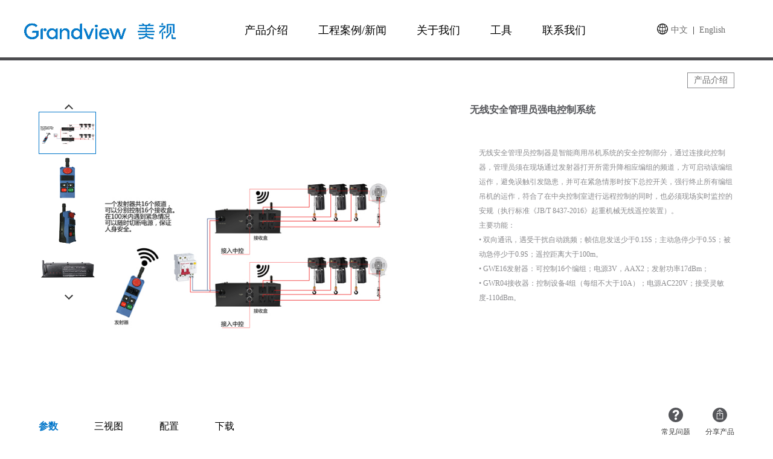

--- FILE ---
content_type: text/html; charset=UTF-8
request_url: https://grandview.com.cn/product/detail/32
body_size: 11779
content:
<!doctype html>
<html>
<head>
<meta charset="utf-8">
<title>Grandview</title>
<link href="/static/home/css/conn.css?v=4" rel="stylesheet" type="text/css">
<link href="/static/home/css/swiper.min.css" rel="stylesheet" type="text/css"><link href="/static/home/css/list.css?v=2" rel="stylesheet" type="text/css">

<script type="text/javascript">
var mobileAgent = new Array("iphone", "ipod", "ipad", "android", "mobile", "blackberry", "webos", "incognito", "webmate", "bada", "nokia", "lg", "ucweb", "skyfire");
var browser = navigator.userAgent.toLowerCase();
var isMobile = false;
for (var i=0; i<mobileAgent.length; i++){
    if (browser.indexOf(mobileAgent[i])!=-1){
        isMobile = true;
        //alert(mobileAgent[i]);
        location.href = 'http://www.grandviewscreen.com.cn/mobile/public/index/product/lifts_details?id='+32;
        break;
    }
}
</script>
</head>


<body>
	<!--导航条 开始-->
<div class="nav_top">
    <div class="nav_top_in">
        <div class="logo">
            <h1>
                <a href="/" title="美视官网"><img src="/static/home/img/logo.jpg"/></a>
            </h1>
        </div>
        <!--导航选项 cur-->
        <ul class="nav_top_list">
            <li class="nav_top_list_li chanpin_nav"><a href="javascript:;">产品介绍</a></li>
            <li class="nav_top_list_li xinwen_nav">
                <a href="javascript:;">工程案例/新闻</a>
                <div class="nav_top_list_main zxxw">
                    <ul>
                        
                        <li class="nav_top_list_main_cur"><a href="https://grandview.com.cn/news/index/2">工程案例</a></li>
                        <li><a href="https://grandview.com.cn/news/index/1">公司新闻</a></li>
                    </ul>
                </div>
            </li>
            <li class="nav_top_list_li nav_top_list_li_con">
                <a href="javascript:;">关于我们</a>
                <div class="nav_top_list_main gywm">
                    <ul>
                        <li class="nav_top_list_main_cur"><a href="https://grandview.com.cn/about/aboutms">关于美视</a></li>
                        <li><a href="https://grandview.com.cn/about/productsl">产品实力</a></li>
                        <li><a href="https://grandview.com.cn/about/yinmumg">美视银幕</a></li>
                    </ul>
                </div>
            </li>
            <li class="nav_top_list_li nav_top_list_li_con">
                <a href="javascript:;">工具</a>
                <div class="nav_top_list_main gj">
                    <ul>
                        <li class="nav_top_list_main_cur"><a href="https://grandview.com.cn/bijiao/bij">产品比较</a></li>
                        <li><a href="https://grandview.com.cn/bijiao/productIndex">吊架索引</a></li>
                        <li><a href="https://grandview.com.cn/bijiao/screenIndex">银幕索引</a></li>
                    </ul>
                </div>
            </li>
            <li class="nav_top_list_li lxwm_nav"><a href="javascript:;">联系我们</a></li>
        </ul>
        <!--下选选框 nav_main_cur-->
        <div class="nav_main nav_main_cur">
            <div class="nav_main_in chanpin">
                <!--产品介绍左侧列表-->
                <ul class="nav_main_left">
                    <li class="nav_main_left_li nav_main_left_li_cur">
                        <svg class="icon nav_main_left_li_icon" aria-hidden="true">
                          <use xlink:href="#icon-ziyuan-copy"></use>
                        </svg>
                        <span class="nav_main_left_txt">银幕</span>
                    </li>
                    <li class="nav_main_left_li">
                        <svg class="icon nav_main_left_li_icon" aria-hidden="true">
                          <use xlink:href="#icon-ziyuan"></use>
                        </svg>
                        <span class="nav_main_left_txt">吊架</span>
                    </li>
                    <li class="nav_main_left_li">
                        <svg class="icon nav_main_left_li_icon" aria-hidden="true">
                          <use xlink:href="#icon-ziyuan1"></use>
                        </svg>
                        <span class="nav_main_left_txt">配件</span>
                    </li>
                    <li class="nav_main_left_li">
                        <svg class="icon nav_main_left_li_icon" aria-hidden="true">
                          <use xlink:href="#icon-ziyuan2"></use>
                        </svg>
                        <span class="nav_main_left_txt">幕布</span>
                    </li>
                </ul>
                <!--下拉框 nav_main_right_li_cur-->
                <ul class="nav_main_right">

                    <!--银幕选项-->
                    <li class="nav_main_right_li nav_main_right_li_cur">
                        <div class="nav_main_right_box of_s" id="yinmuBox">
                            <div class="nav_main_right_box_in" id="yinmu">
                                  
                                                              
                                <ul class="nav_main_right_con_ul">
                                    <li class="nav_main_right_ul_total">手动银幕</li>
                                                                                                                    <li><a href="https://grandview.com.cn/screen/detail/8">CNV手动减速幕</a></li>
                                                                                <li><a href="https://grandview.com.cn/screen/detail/9">莎芭手动减速幕</a></li>
                                                                                <li><a href="https://grandview.com.cn/screen/detail/38">幻彩手动减速幕</a></li>
                                                                                                            </ul>
                                                              
                                <ul class="nav_main_right_con_ul">
                                    <li class="nav_main_right_ul_total">电动银幕</li>
                                                                                                                    <li><a href="https://grandview.com.cn/screen/detail/7">莎芭智能电动幕</a></li>
                                                                                <li><a href="https://grandview.com.cn/screen/detail/4">幻彩智能电动幕</a></li>
                                                                                <li><a href="https://grandview.com.cn/screen/detail/2">CNV智能电动幕</a></li>
                                                                                <li><a href="https://grandview.com.cn/screen/detail/3">帝雅斯智能电动幕</a></li>
                                                                                                            </ul>
                                                              
                                <ul class="nav_main_right_con_ul">
                                    <li class="nav_main_right_ul_total">拉线银幕</li>
                                                                                                                    <li><a href="https://grandview.com.cn/screen/detail/13">莎芭智能拉线幕</a></li>
                                                                                <li><a href="https://grandview.com.cn/screen/detail/61">美佳II智能拉线银幕</a></li>
                                                                                <li><a href="https://grandview.com.cn/screen/detail/11">幻彩智能拉线幕</a></li>
                                                                                <li><a href="https://grandview.com.cn/screen/detail/48">帝雅斯智能拉线幕</a></li>
                                                                                <li><a href="https://grandview.com.cn/screen/detail/50">台式电动拉线幕-FHP</a></li>
                                                                                <li><a href="https://grandview.com.cn/screen/detail/55">台式电动拉线幕-FHII</a></li>
                                                                                                            </ul>
                                                              
                                <ul class="nav_main_right_con_ul">
                                    <li class="nav_main_right_ul_total">画框银幕</li>
                                                                                                                    <li><a href="https://grandview.com.cn/screen/detail/40">纤影画框幕 - R2(12mm)</a></li>
                                                                                <li><a href="https://grandview.com.cn/screen/detail/52">纤影画框幕 - R4</a></li>
                                                                                <li><a href="https://grandview.com.cn/screen/detail/53">纤影画框幕 - R7</a></li>
                                                                                <li><a href="https://grandview.com.cn/screen/detail/62">纤影画框幕 - S7</a></li>
                                                                                <li><a href="https://grandview.com.cn/screen/detail/37">纤影画框幕 (29mm)</a></li>
                                                                                <li><a href="https://grandview.com.cn/screen/detail/17">丽影画框幕</a></li>
                                                                                <li><a href="https://grandview.com.cn/screen/detail/15">佳影画框幕</a></li>
                                                                                <li><a href="https://grandview.com.cn/screen/detail/14">弧形画框幕</a></li>
                                                                                                            </ul>
                                                              
                                <ul class="nav_main_right_con_ul">
                                    <li class="nav_main_right_ul_total">便携幕</li>
                                                                                                                    <li><a href="https://grandview.com.cn/screen/detail/27">优活台式幕</a></li>
                                                                                <li><a href="https://grandview.com.cn/screen/detail/25">X / Y-PRESS</a></li>
                                                                                <li><a href="https://grandview.com.cn/screen/detail/26">太空座地支杆幕</a></li>
                                                                                <li><a href="https://grandview.com.cn/screen/detail/36">快速折叠幕</a></li>
                                                                                                            </ul>
                                                              
                                <ul class="nav_main_right_con_ul">
                                    <li class="nav_main_right_ul_total">天花隐藏银幕</li>
                                                                                                                    <li><a href="https://grandview.com.cn/screen/detail/20">天工天花隐藏电动幕</a></li>
                                                                                <li><a href="https://grandview.com.cn/screen/detail/21">天工天花隐藏拉线幕</a></li>
                                                                                <li><a href="https://grandview.com.cn/screen/detail/22">天花隐藏电动幕</a></li>
                                                                                <li><a href="https://grandview.com.cn/screen/detail/23">天花隐藏拉线幕</a></li>
                                                                                                            </ul>
                                                              
                                <ul class="nav_main_right_con_ul">
                                    <li class="nav_main_right_ul_total">工程幕</li>
                                                                                                                    <li><a href="https://grandview.com.cn/screen/detail/32">M工程电动幕</a></li>
                                                                                <li><a href="https://grandview.com.cn/screen/detail/31">工程电动幕MA</a></li>
                                                                                <li><a href="https://grandview.com.cn/screen/detail/63">工程电动拉线幕MA</a></li>
                                                                                <li><a href="https://grandview.com.cn/screen/detail/42">工程电动幕MB</a></li>
                                                                                <li><a href="https://grandview.com.cn/screen/detail/33">天演幕 (A/B)</a></li>
                                                                                <li><a href="https://grandview.com.cn/screen/detail/34">天演电动 C</a></li>
                                                                                <li><a href="https://grandview.com.cn/screen/detail/45">天演电动 D</a></li>
                                                                                <li><a href="https://grandview.com.cn/screen/detail/64">天演拉线 C</a></li>
                                                                                <li><a href="https://grandview.com.cn/screen/detail/65">天演拉线 D</a></li>
                                                                                                            </ul>
                                                              
                                <ul class="nav_main_right_con_ul">
                                    <li class="nav_main_right_ul_total">书写幕</li>
                                                                                                                    <li><a href="https://grandview.com.cn/screen/detail/35">挥影书写幕</a></li>
                                                                                                            </ul>
                                                              
                                <ul class="nav_main_right_con_ul">
                                    <li class="nav_main_right_ul_total">抗光幕</li>
                                                                                                                    <li><a href="https://grandview.com.cn/screen/detail/58">中长焦画框银幕</a></li>
                                                                                <li><a href="https://grandview.com.cn/screen/detail/59">超短焦画框银幕</a></li>
                                                                                <li><a href="https://grandview.com.cn/screen/detail/47">中长焦电动拉线银幕</a></li>
                                                                                <li><a href="https://grandview.com.cn/screen/detail/51">超短焦电动拉线银幕</a></li>
                                                                                                            </ul>
                                                            </div>
                        </div>
                    </li>
                    
                    <!--吊架选项-->
                                        <li class="nav_main_right_li">
                        <div class="nav_main_right_box" id="diaojiaBox">
                            <div class="nav_main_right_box_in" id="diaojia">
                                                              
                                <ul class="nav_main_right_con_ul">
                                    <li class="nav_main_right_ul_total">投影机固定吊架</li>
                                                                                                                    <li><a href="https://grandview.com.cn/product/detail/15">GPCP 壁装吊架</a></li>
                                                                                <li><a href="https://grandview.com.cn/product/detail/28">GPCN-D 固定吊架</a></li>
                                                                                <li><a href="https://grandview.com.cn/product/detail/29">GPCN-E 固定吊架</a></li>
                                                                                <li><a href="https://grandview.com.cn/product/detail/10">GPCM-B 固定吊架</a></li>
                                                                                <li><a href="https://grandview.com.cn/product/detail/11">GPCM-C 固定吊架</a></li>
                                                                                <li><a href="https://grandview.com.cn/product/detail/12">GPCM-D 固定吊架</a></li>
                                                                                <li><a href="https://grandview.com.cn/product/detail/13">GPCM-E 固定吊架</a></li>
                                                                                <li><a href="https://grandview.com.cn/product/detail/14">GPCM-F 固定吊架</a></li>
                                                                                <li><a href="https://grandview.com.cn/product/detail/6">GPCM-G 固定吊架</a></li>
                                                                                <li><a href="https://grandview.com.cn/product/detail/30">GPCM-J 固定吊架</a></li>
                                                                                <li><a href="https://grandview.com.cn/product/detail/63">GPCH</a></li>
                                                                                <li><a href="https://grandview.com.cn/product/detail/34">GPFA（定制）</a></li>
                                                                                                            </ul>
                                                              
                                <ul class="nav_main_right_con_ul">
                                    <li class="nav_main_right_ul_total">多用途悬挂点</li>
                                                                                                                    <li><a href="https://grandview.com.cn/product/detail/19">GSRB系列</a></li>
                                                                                <li><a href="https://grandview.com.cn/product/detail/46">GSFL系列</a></li>
                                                                                                            </ul>
                                                              
                                <ul class="nav_main_right_con_ul">
                                    <li class="nav_main_right_ul_total">电动投影机升降器</li>
                                                                                                                    <li><a href="https://grandview.com.cn/product/detail/1">GPAD/AC 76系列</a></li>
                                                                                <li><a href="https://grandview.com.cn/product/detail/2">GPAD/AC 64系列</a></li>
                                                                                <li><a href="https://grandview.com.cn/product/detail/3">GPAD/AC 58系列</a></li>
                                                                                <li><a href="https://grandview.com.cn/product/detail/23">GPAD/AC 50系列</a></li>
                                                                                <li><a href="https://grandview.com.cn/product/detail/36">GPAD/AC 42系列</a></li>
                                                                                <li><a href="https://grandview.com.cn/product/detail/8">GPCK-MA 升降器</a></li>
                                                                                <li><a href="https://grandview.com.cn/product/detail/7">GPCK-MB 升降器</a></li>
                                                                                <li><a href="https://grandview.com.cn/product/detail/9">GPCK-ME 升降器</a></li>
                                                                                <li><a href="https://grandview.com.cn/product/detail/5">GPSC X臂升降器</a></li>
                                                                                <li><a href="https://grandview.com.cn/product/detail/41">GLCC 40系列</a></li>
                                                                                <li><a href="https://grandview.com.cn/product/detail/45">GLCC 06/25系列</a></li>
                                                                                <li><a href="https://grandview.com.cn/product/detail/42">GPXD/XC系列</a></li>
                                                                                                            </ul>
                                                              
                                <ul class="nav_main_right_con_ul">
                                    <li class="nav_main_right_ul_total">电动吊点</li>
                                                                                                                    <li><a href="https://grandview.com.cn/product/detail/48">K1系列 GCRT</a></li>
                                                                                <li><a href="https://grandview.com.cn/product/detail/25">K3系列GCRT</a></li>
                                                                                <li><a href="https://grandview.com.cn/product/detail/49">C6系列GCRT</a></li>
                                                                                <li><a href="https://grandview.com.cn/product/detail/39">D1系列 GCRT</a></li>
                                                                                                            </ul>
                                                              
                                <ul class="nav_main_right_con_ul">
                                    <li class="nav_main_right_ul_total">电动收线器</li>
                                                                                                                    <li><a href="https://grandview.com.cn/product/detail/18">GSPC12</a></li>
                                                                                                            </ul>
                                                              
                                <ul class="nav_main_right_con_ul">
                                    <li class="nav_main_right_ul_total">机械臂</li>
                                                                                                                    <li><a href="https://grandview.com.cn/product/detail/20">GSAT 机械臂</a></li>
                                                                                                            </ul>
                                                              
                                <ul class="nav_main_right_con_ul">
                                    <li class="nav_main_right_ul_total">家影系列</li>
                                                                                                                    <li><a href="https://grandview.com.cn/product/detail/43">GMPU系列</a></li>
                                                                                                            </ul>
                                                              
                                <ul class="nav_main_right_con_ul">
                                    <li class="nav_main_right_ul_total">吊点配套控制系统</li>
                                                                                                                    <li><a href="https://grandview.com.cn/product/detail/32">无线安全管理员控制系统</a></li>
                                                                                <li><a href="https://grandview.com.cn/product/detail/47">GALA矩阵控制系统</a></li>
                                                                                <li><a href="https://grandview.com.cn/product/detail/51">吊点内置集成控制系统</a></li>
                                                                                <li><a href="https://grandview.com.cn/product/detail/52">舞台流动演出系统</a></li>
                                                                                                            </ul>
                                                              
                                <ul class="nav_main_right_con_ul">
                                    <li class="nav_main_right_ul_total">其他</li>
                                                                                                                    <li><a href="https://grandview.com.cn/product/detail/54">GALA矩阵控制盒</a></li>
                                                                                <li><a href="https://grandview.com.cn/product/detail/65">GALA-U矩阵控制盒</a></li>
                                                                                <li><a href="https://grandview.com.cn/product/detail/66">GALA智能同步协调器</a></li>
                                                                                <li><a href="https://grandview.com.cn/product/detail/53">GAMR投影机旋转云台</a></li>
                                                                                <li><a href="https://grandview.com.cn/product/detail/55">无线管理员钥匙</a></li>
                                                                                                            </ul>
                                                            </div>
                        </div>
                    </li>

                    <!--配件选项-->
                                        
                    <li class="nav_main_right_li nav_main_right_li_peijian">
                        <div class="nav_main_right_box" id="peijianBox">
                            <div class="nav_main_right_box_in" id="peijian">
                                
                                                              
                                <ul class="nav_main_right_con_ul">
                                    <li class="nav_main_right_ul_total">外置遥控组件</li>
                                                                                                                    <li><a href="https://grandview.com.cn/parts/lists/4">遥控器</a></li>
                                                                                <li><a href="https://grandview.com.cn/parts/lists/5">低压无线触发器</a></li>
                                                                                <li><a href="https://grandview.com.cn/parts/lists/6">智能同步电源</a></li>
                                                                                <li><a href="https://grandview.com.cn/parts/lists/7">外置遥控系统组件</a></li>
                                                                                                            </ul>
                                                              
                                <ul class="nav_main_right_con_ul">
                                    <li class="nav_main_right_ul_total">线控控制系统</li>
                                                                                                                    <li><a href="https://grandview.com.cn/parts/lists/3">手动控制开关</a></li>
                                                                                <li><a href="https://grandview.com.cn/parts/lists/9">壁控开关</a></li>
                                                                                                            </ul>
                                                              
                                <ul class="nav_main_right_con_ul">
                                    <li class="nav_main_right_ul_total">其它配件</li>
                                                                                                                    <li><a href="https://grandview.com.cn/parts/lists/15">滑动式安装架</a></li>
                                                                                                            </ul>
                                                              
                                <ul class="nav_main_right_con_ul">
                                    <li class="nav_main_right_ul_total">吊挂设备配件</li>
                                                                                                                    <li><a href="https://grandview.com.cn/parts/lists/21">控制器</a></li>
                                                                                <li><a href="https://grandview.com.cn/parts/lists/22">其他配件</a></li>
                                                                                                            </ul>
                                                                

                            </div>
                        </div>
                    </li>

                    <!--幕布选项-->
                                        
                    <li class="nav_main_right_li">
                        <div class="nav_main_right_box" id="mubuBox">
                            <div class="nav_main_right_box_in" id="mubu">
                                                                <div class="nav_main_right_li_mubu_in">
                                    <div class="nav_main_right_li_mubu_total">玻纤白塑幕布</div>
                                                                        <ul class="nav_main_right_li_mubu_main">
                                                                                <li>
                                            <div class="nav_main_right_li_mubu_main01"><a href="https://grandview.com.cn/curtain/detail/1">WM4</a></div>
                                            <div class="nav_main_right_li_mubu_main02" style="overflow: hidden;"><a href="https://grandview.com.cn/curtain/detail/1"><img src="/static/uploads/pic/20180917/5b9f086b5c2b1.jpg" alt="WM4" class="mubu_img"/></a></div>
                                        </li>
                                                                                <li>
                                            <div class="nav_main_right_li_mubu_main01"><a href="https://grandview.com.cn/curtain/detail/2">WM5</a></div>
                                            <div class="nav_main_right_li_mubu_main02" style="overflow: hidden;"><a href="https://grandview.com.cn/curtain/detail/2"><img src="/static/uploads/pic/20250829/68b1bd4321cb6.jpg" alt="WM5" class="mubu_img"/></a></div>
                                        </li>
                                                                                <li>
                                            <div class="nav_main_right_li_mubu_main01"><a href="https://grandview.com.cn/curtain/detail/3">WP5</a></div>
                                            <div class="nav_main_right_li_mubu_main02" style="overflow: hidden;"><a href="https://grandview.com.cn/curtain/detail/3"><img src="/static/uploads/pic/20180917/5b9f0a902adf3.jpg" alt="WP5" class="mubu_img"/></a></div>
                                        </li>
                                                                                <li>
                                            <div class="nav_main_right_li_mubu_main01"><a href="https://grandview.com.cn/curtain/detail/4">WM9</a></div>
                                            <div class="nav_main_right_li_mubu_main02" style="overflow: hidden;"><a href="https://grandview.com.cn/curtain/detail/4"><img src="/static/uploads/pic/20251210/6938c7846887c.jpg" alt="WM9" class="mubu_img"/></a></div>
                                        </li>
                                                                            </ul>
                                                                    </div>
                                                                <div class="nav_main_right_li_mubu_in">
                                    <div class="nav_main_right_li_mubu_total">玻纤灰塑幕布</div>
                                                                        <ul class="nav_main_right_li_mubu_main">
                                                                                <li>
                                            <div class="nav_main_right_li_mubu_main01"><a href="https://grandview.com.cn/curtain/detail/5">GM5</a></div>
                                            <div class="nav_main_right_li_mubu_main02" style="overflow: hidden;"><a href="https://grandview.com.cn/curtain/detail/5"><img src="/static/uploads/pic/20180917/5b9f0b1553a81.jpg" alt="GM5" class="mubu_img"/></a></div>
                                        </li>
                                                                            </ul>
                                                                    </div>
                                                                <div class="nav_main_right_li_mubu_in">
                                    <div class="nav_main_right_li_mubu_total">PS 柔性正投软幕布</div>
                                                                        <ul class="nav_main_right_li_mubu_main">
                                                                                <li>
                                            <div class="nav_main_right_li_mubu_main01"><a href="https://grandview.com.cn/curtain/detail/22">WW5</a></div>
                                            <div class="nav_main_right_li_mubu_main02" style="overflow: hidden;"><a href="https://grandview.com.cn/curtain/detail/22"><img src="/static/uploads/pic/20251210/6938e6bddd9f4.jpg" alt="WW5" class="mubu_img"/></a></div>
                                        </li>
                                                                                <li>
                                            <div class="nav_main_right_li_mubu_main01"><a href="https://grandview.com.cn/curtain/detail/6">UHD130</a></div>
                                            <div class="nav_main_right_li_mubu_main02" style="overflow: hidden;"><a href="https://grandview.com.cn/curtain/detail/6"><img src="/static/uploads/pic/20180917/5b9f0b3e99cde.jpg" alt="UHD130" class="mubu_img"/></a></div>
                                        </li>
                                                                                <li>
                                            <div class="nav_main_right_li_mubu_main01"><a href="https://grandview.com.cn/curtain/detail/9">WB7</a></div>
                                            <div class="nav_main_right_li_mubu_main02" style="overflow: hidden;"><a href="https://grandview.com.cn/curtain/detail/9"><img src="/static/uploads/pic/20180917/5b9f0bd75ab53.jpg" alt="WB7" class="mubu_img"/></a></div>
                                        </li>
                                                                                <li>
                                            <div class="nav_main_right_li_mubu_main01"><a href="https://grandview.com.cn/curtain/detail/10">GG3</a></div>
                                            <div class="nav_main_right_li_mubu_main02" style="overflow: hidden;"><a href="https://grandview.com.cn/curtain/detail/10"><img src="/static/uploads/pic/20251210/6938c72a4c968.jpg" alt="GG3" class="mubu_img"/></a></div>
                                        </li>
                                                                                <li>
                                            <div class="nav_main_right_li_mubu_main01"><a href="https://grandview.com.cn/curtain/detail/11">BG7</a></div>
                                            <div class="nav_main_right_li_mubu_main02" style="overflow: hidden;"><a href="https://grandview.com.cn/curtain/detail/11"><img src="/static/uploads/pic/20180917/5b9f0c22a6f28.jpg" alt="BG7" class="mubu_img"/></a></div>
                                        </li>
                                                                                <li>
                                            <div class="nav_main_right_li_mubu_main01"><a href="https://grandview.com.cn/curtain/detail/19">GG7</a></div>
                                            <div class="nav_main_right_li_mubu_main02" style="overflow: hidden;"><a href="https://grandview.com.cn/curtain/detail/19"><img src="/static/uploads/pic/20251210/6938e5fed711b.jpg" alt="GG7" class="mubu_img"/></a></div>
                                        </li>
                                                                                <li>
                                            <div class="nav_main_right_li_mubu_main01"><a href="https://grandview.com.cn/curtain/detail/27">WB2</a></div>
                                            <div class="nav_main_right_li_mubu_main02" style="overflow: hidden;"><a href="https://grandview.com.cn/curtain/detail/27"><img src="/static/uploads/pic/20251210/6938c770186be.jpg" alt="WB2" class="mubu_img"/></a></div>
                                        </li>
                                                                                <li>
                                            <div class="nav_main_right_li_mubu_main01"><a href="https://grandview.com.cn/curtain/detail/39">WW3</a></div>
                                            <div class="nav_main_right_li_mubu_main02" style="overflow: hidden;"><a href="https://grandview.com.cn/curtain/detail/39"><img src="/static/uploads/pic/20251210/6938c7bbc5403.jpg" alt="WW3" class="mubu_img"/></a></div>
                                        </li>
                                                                            </ul>
                                                                    </div>
                                                                <div class="nav_main_right_li_mubu_in">
                                    <div class="nav_main_right_li_mubu_total">PS 柔性背投软幕布</div>
                                                                        <ul class="nav_main_right_li_mubu_main">
                                                                                <li>
                                            <div class="nav_main_right_li_mubu_main01"><a href="https://grandview.com.cn/curtain/detail/12">RE3</a></div>
                                            <div class="nav_main_right_li_mubu_main02" style="overflow: hidden;"><a href="https://grandview.com.cn/curtain/detail/12"><img src="/static/uploads/pic/20180917/5b9f0c57b1bc8.jpg" alt="RE3" class="mubu_img"/></a></div>
                                        </li>
                                                                                <li>
                                            <div class="nav_main_right_li_mubu_main01"><a href="https://grandview.com.cn/curtain/detail/38">RE6</a></div>
                                            <div class="nav_main_right_li_mubu_main02" style="overflow: hidden;"><a href="https://grandview.com.cn/curtain/detail/38"><img src="/static/uploads/pic/20251210/6938c75209f0c.jpg" alt="RE6" class="mubu_img"/></a></div>
                                        </li>
                                                                            </ul>
                                                                    </div>
                                                                <div class="nav_main_right_li_mubu_in">
                                    <div class="nav_main_right_li_mubu_total">透声幕布</div>
                                                                        <ul class="nav_main_right_li_mubu_main">
                                                                                <li>
                                            <div class="nav_main_right_li_mubu_main01"><a href="https://grandview.com.cn/curtain/detail/15">AW6</a></div>
                                            <div class="nav_main_right_li_mubu_main02" style="overflow: hidden;"><a href="https://grandview.com.cn/curtain/detail/15"><img src="/static/uploads/pic/20180917/5b9f0cbf2d287.jpg" alt="AW6" class="mubu_img"/></a></div>
                                        </li>
                                                                                <li>
                                            <div class="nav_main_right_li_mubu_main01"><a href="https://grandview.com.cn/curtain/detail/36">UHD130AT</a></div>
                                            <div class="nav_main_right_li_mubu_main02" style="overflow: hidden;"><a href="https://grandview.com.cn/curtain/detail/36"><img src="/static/uploads/pic/20241021/67161c8cbb9f5.jpg" alt="UHD130AT" class="mubu_img"/></a></div>
                                        </li>
                                                                                <li>
                                            <div class="nav_main_right_li_mubu_main01"><a href="https://grandview.com.cn/curtain/detail/35">DY4AT</a></div>
                                            <div class="nav_main_right_li_mubu_main02" style="overflow: hidden;"><a href="https://grandview.com.cn/curtain/detail/35"><img src="/static/uploads/pic/20240718/669884f4cbac0.jpg" alt="DY4AT" class="mubu_img"/></a></div>
                                        </li>
                                                                                <li>
                                            <div class="nav_main_right_li_mubu_main01"><a href="https://grandview.com.cn/curtain/detail/41">GG3AT</a></div>
                                            <div class="nav_main_right_li_mubu_main02" style="overflow: hidden;"><a href="https://grandview.com.cn/curtain/detail/41"><img src="/static/uploads/pic/20250808/68958d55dfb2c.jpg" alt="GG3AT" class="mubu_img"/></a></div>
                                        </li>
                                                                            </ul>
                                                                    </div>
                                                                <div class="nav_main_right_li_mubu_in">
                                    <div class="nav_main_right_li_mubu_total">书写幕布</div>
                                                                        <ul class="nav_main_right_li_mubu_main">
                                                                                <li>
                                            <div class="nav_main_right_li_mubu_main01"><a href="https://grandview.com.cn/curtain/detail/18">RM8</a></div>
                                            <div class="nav_main_right_li_mubu_main02" style="overflow: hidden;"><a href="https://grandview.com.cn/curtain/detail/18"><img src="/static/uploads/pic/20251210/6939021ad4cba.jpg" alt="RM8" class="mubu_img"/></a></div>
                                        </li>
                                                                            </ul>
                                                                    </div>
                                                                <div class="nav_main_right_li_mubu_in">
                                    <div class="nav_main_right_li_mubu_total">抗光幕布</div>
                                                                        <ul class="nav_main_right_li_mubu_main">
                                                                                <li>
                                            <div class="nav_main_right_li_mubu_main01"><a href="https://grandview.com.cn/curtain/detail/17">黑栅抗光幕(DY3)</a></div>
                                            <div class="nav_main_right_li_mubu_main02" style="overflow: hidden;"><a href="https://grandview.com.cn/curtain/detail/17"><img src="/static/uploads/pic/20180917/5b9f0e7f58cf2.jpg" alt="黑栅抗光幕(DY3)" class="mubu_img"/></a></div>
                                        </li>
                                                                                <li>
                                            <div class="nav_main_right_li_mubu_main01"><a href="https://grandview.com.cn/curtain/detail/21">溢彩抗光幕布(DY4)</a></div>
                                            <div class="nav_main_right_li_mubu_main02" style="overflow: hidden;"><a href="https://grandview.com.cn/curtain/detail/21"><img src="/static/uploads/pic/20250829/68b1bcc62897d.jpg" alt="溢彩抗光幕布(DY4)" class="mubu_img"/></a></div>
                                        </li>
                                                                                <li>
                                            <div class="nav_main_right_li_mubu_main01"><a href="https://grandview.com.cn/curtain/detail/24">黑栅抗光幕 (DY5)</a></div>
                                            <div class="nav_main_right_li_mubu_main02" style="overflow: hidden;"><a href="https://grandview.com.cn/curtain/detail/24"><img src="/static/uploads/pic/20210811/61136b8b61cb9.jpg" alt="黑栅抗光幕 (DY5)" class="mubu_img"/></a></div>
                                        </li>
                                                                                <li>
                                            <div class="nav_main_right_li_mubu_main01"><a href="https://grandview.com.cn/curtain/detail/40">DY10</a></div>
                                            <div class="nav_main_right_li_mubu_main02" style="overflow: hidden;"><a href="https://grandview.com.cn/curtain/detail/40"><img src="/static/uploads/pic/20251210/6938e59f5dafb.jpg" alt="DY10" class="mubu_img"/></a></div>
                                        </li>
                                                                                <li>
                                            <div class="nav_main_right_li_mubu_main01"><a href="https://grandview.com.cn/curtain/detail/34">曜影系列-DY1D-UW</a></div>
                                            <div class="nav_main_right_li_mubu_main02" style="overflow: hidden;"><a href="https://grandview.com.cn/curtain/detail/34"><img src="/static/uploads/pic/20251210/693903a511920.jpg" alt="曜影系列-DY1D-UW" class="mubu_img"/></a></div>
                                        </li>
                                                                                <li>
                                            <div class="nav_main_right_li_mubu_main01"><a href="https://grandview.com.cn/curtain/detail/25">菲涅尔中长焦抗光幕(DY1C)</a></div>
                                            <div class="nav_main_right_li_mubu_main02" style="overflow: hidden;"><a href="https://grandview.com.cn/curtain/detail/25"><img src="/static/uploads/pic/20251210/6939038d12256.jpg" alt="菲涅尔中长焦抗光幕(DY1C)" class="mubu_img"/></a></div>
                                        </li>
                                                                                <li>
                                            <div class="nav_main_right_li_mubu_main01"><a href="https://grandview.com.cn/curtain/detail/28">菲涅尔超短焦抗光幕(DY1D)</a></div>
                                            <div class="nav_main_right_li_mubu_main02" style="overflow: hidden;"><a href="https://grandview.com.cn/curtain/detail/28"><img src="/static/uploads/pic/20251210/693903c2e85dc.jpg" alt="菲涅尔超短焦抗光幕(DY1D)" class="mubu_img"/></a></div>
                                        </li>
                                                                                <li>
                                            <div class="nav_main_right_li_mubu_main01"><a href="https://grandview.com.cn/curtain/detail/30">溢彩抗光幕布(DY7)</a></div>
                                            <div class="nav_main_right_li_mubu_main02" style="overflow: hidden;"><a href="https://grandview.com.cn/curtain/detail/30"><img src="/static/uploads/pic/20251210/6938e4d87a5b1.jpg" alt="溢彩抗光幕布(DY7)" class="mubu_img"/></a></div>
                                        </li>
                                                                                <li>
                                            <div class="nav_main_right_li_mubu_main01"><a href="https://grandview.com.cn/curtain/detail/31">曜影系列-DY8</a></div>
                                            <div class="nav_main_right_li_mubu_main02" style="overflow: hidden;"><a href="https://grandview.com.cn/curtain/detail/31"><img src="/static/uploads/pic/20251210/6938e51fb0604.jpg" alt="曜影系列-DY8" class="mubu_img"/></a></div>
                                        </li>
                                                                                <li>
                                            <div class="nav_main_right_li_mubu_main01"><a href="https://grandview.com.cn/curtain/detail/26">黑栅抗光幕布(DY3T)</a></div>
                                            <div class="nav_main_right_li_mubu_main02" style="overflow: hidden;"><a href="https://grandview.com.cn/curtain/detail/26"><img src="/static/uploads/pic/20230614/6489776f573db.jpg" alt="黑栅抗光幕布(DY3T)" class="mubu_img"/></a></div>
                                        </li>
                                                                                <li>
                                            <div class="nav_main_right_li_mubu_main01"><a href="https://grandview.com.cn/curtain/detail/37">黑栅抗光幕布(DY9)</a></div>
                                            <div class="nav_main_right_li_mubu_main02" style="overflow: hidden;"><a href="https://grandview.com.cn/curtain/detail/37"><img src="/static/uploads/pic/20251210/6938e55b7524f.jpg" alt="黑栅抗光幕布(DY9)" class="mubu_img"/></a></div>
                                        </li>
                                                                            </ul>
                                                                    </div>
                                                            </div>
                        </div>
                    </li>
                </ul>
            </div>
            <div class="nav_main_in zxxw">
                <div class="zxxw_nav">新闻中心</div>
            </div>
                       <div class="nav_main_in lxwm">
                <!--产品介绍左侧列表-->
                <ul class="nav_main_left">
                                                            <li class="nav_main_left_li nav_main_left_li_cur">
                        <span class="nav_main_left_txt">总部</span>
                    </li>
                                        <li class="nav_main_left_li ">
                        <span class="nav_main_left_txt">中国大陆</span>
                    </li>
                                        <li class="nav_main_left_li ">
                        <span class="nav_main_left_txt">北美市场</span>
                    </li>
                                        <li class="nav_main_left_li ">
                        <span class="nav_main_left_txt">欧洲市场</span>
                    </li>
                                        <li class="nav_main_left_li ">
                        <span class="nav_main_left_txt">亚洲市场</span>
                    </li>
                                        <li class="nav_main_left_li ">
                        <span class="nav_main_left_txt">大洋洲市场</span>
                    </li>
                                        <li class="nav_main_left_li ">
                        <span class="nav_main_left_txt">非洲市场</span>
                    </li>
                                                        </ul>
                <!--下拉框 nav_main_right_li_cur-->
                <ul class="nav_main_right">
                                                            <li class="nav_main_right_li nav_main_right_li_cur">
						<ul class="nav_main_right_li_box of_s">
                                                                                                							<li class="nav_main_right_li_box_li">
                                                                        <div class="nav_dizhi">
                                                								<p class="nav_main_right_li_txt01">广州美视创新科技有限公司</p>
                                                                                
                                                								<p class="nav_main_right_li_txt02">广州负责区域：广东、广西、海南、湖南、江西、福建</p>
                                                                                
                                                								<p class="nav_main_right_li_txt02">地址: 广州市番禺区化龙镇国贸大道南43号1栋</p>
                                                                                
                                                								<p class="nav_main_right_li_txt02">电话: 020-84899499</p>
                                                                                
                                                								<p class="nav_main_right_li_txt02">传真: 020-84805299</p>
                                                                                
                                                								<p class="nav_main_right_li_txt02">邮箱: info@grandviewscreen.com</p>
                                                                                
                                                								<p class="nav_main_right_li_txt02">网站: http://www.grandviewscreen.com</p>
                                                                            </div>
                                                                        
                                     
                                    <div class="both"></div>                                   
    							</li>
                                                            						</ul>
                        <div class="map"><img src="/static/uploads/pic/20180715/5b4b03b2615ce.png" alt="总部" class="map_img"/></div>
                    </li>
                                        <li class="nav_main_right_li ">
						<ul class="nav_main_right_li_box of_s">
                                                                                                							<li class="nav_main_right_li_box_li">
                                                                        <div class="nav_dizhi">
                                                								<p class="nav_main_right_li_txt01">华北销售区</p>
                                                                                
                                                								<p class="nav_main_right_li_txt02">区域：北京, 天津, 河北, 内蒙古,  辽宁, 吉林, 黑龙江</p>
                                                                                
                                                                                
                                                								<p class="nav_main_right_li_txt02">电话: 136 0274 8606</p>
                                                                                
                                                                                
                                                                                
                                                                            </div>
                                                                        
                                                                        <div class="nav_dizhi">
                                                                                <p class="nav_main_right_li_txt01">华东销售区</p>
                                        
                                                                                <p class="nav_main_right_li_txt02">区域：上海, 江苏, 浙江, 安徽</p>
                                        
                                        
                                                                                <p class="nav_main_right_li_txt02">电话: 189 1625 1808</p>
                                        
                                        
                                        
                                                                            </div>
                                     
                                    <div class="both"></div>                                   
    							</li>
                                    							<li class="nav_main_right_li_box_li">
                                                                        <div class="nav_dizhi">
                                                								<p class="nav_main_right_li_txt01">华中销售区</p>
                                                                                
                                                								<p class="nav_main_right_li_txt02">区域：湖北, 河南, 山西, 山东</p>
                                                                                
                                                                                
                                                								<p class="nav_main_right_li_txt02">电话: 133 8765 2949</p>
                                                                                
                                                                                
                                                                                
                                                                            </div>
                                                                        
                                                                        <div class="nav_dizhi">
                                                                                <p class="nav_main_right_li_txt01">华西销售区</p>
                                        
                                                                                <p class="nav_main_right_li_txt02">区域：四川, 重庆, 云南, 贵州, 陕西, 西藏, 甘肃, 青海, 宁夏, 新疆</p>
                                        
                                        
                                                                                <p class="nav_main_right_li_txt02">电话: 186 0287 9499</p>
                                        
                                        
                                        
                                                                            </div>
                                     
                                    <div class="both"></div>                                   
    							</li>
                                    							<li class="nav_main_right_li_box_li">
                                                                        <div class="nav_dizhi">
                                                								<p class="nav_main_right_li_txt01">华南销售区</p>
                                                                                
                                                								<p class="nav_main_right_li_txt02">区域：广东、广西、海南、湖南、江西、福建</p>
                                                                                
                                                                                
                                                								<p class="nav_main_right_li_txt02">电话: 020-84899499</p>
                                                                                
                                                                                
                                                                                
                                                                            </div>
                                                                        
                                     
                                    <div class="both"></div>                                   
    							</li>
                                                            						</ul>
                        <div class="map"><img src="/static/uploads/pic/20180715/5b4b03ac563c5.png" alt="中国大陆" class="map_img"/></div>
                    </li>
                                        <li class="nav_main_right_li ">
						<ul class="nav_main_right_li_box of_s">
                                                                                                							<li class="nav_main_right_li_box_li">
                                                                        <div class="nav_dizhi">
                                                								<p class="nav_main_right_li_txt01">美视晶莹银幕加拿大有限公司</p>
                                                                                
                                                                                
                                                								<p class="nav_main_right_li_txt02">地址: #11-3751 North Fraser Way,Marine Way Business Centre,Burnaby,BC,Canada V5J5G4</p>
                                                                                
                                                								<p class="nav_main_right_li_txt02">电话: (604) 412-9777</p>
                                                                                
                                                								<p class="nav_main_right_li_txt02">传真: (604) 412 9796</p>
                                                                                
                                                                                
                                                								<p class="nav_main_right_li_txt02">网站: http://www.grandviewscreen.ca</p>
                                                                            </div>
                                                                        
                                     
                                    <div class="both"></div>                                   
    							</li>
                                                            						</ul>
                        <div class="map"><img src="/static/uploads/pic/20180715/5b4b03a3c132e.png" alt="北美市场" class="map_img"/></div>
                    </li>
                                        <li class="nav_main_right_li ">
						<ul class="nav_main_right_li_box of_s">
                                                                                                							<li class="nav_main_right_li_box_li">
                                                                        <div class="nav_dizhi">
                                                								<p class="nav_main_right_li_txt01">巨威公司(香港)</p>
                                                                                
                                                								<p class="nav_main_right_li_txt02">负责区域：欧洲市场</p>
                                                                                
                                                								<p class="nav_main_right_li_txt02">地址: Unit 1206,12/F,Tower 2,China Hong Kong City，33 Canton Road, Tsim Sha Tsui, Hong kong</p>
                                                                                
                                                								<p class="nav_main_right_li_txt02">电话: (852) 2682-4068</p>
                                                                                
                                                								<p class="nav_main_right_li_txt02">传真: (852) 2682-4069</p>
                                                                                
                                                								<p class="nav_main_right_li_txt02">邮箱: info@gvscreen.com</p>
                                                                                
                                                                            </div>
                                                                        
                                                                        <div class="nav_dizhi">
                                                                                <p class="nav_main_right_li_txt01">EET Europarts (丹麦)</p>
                                        
                                                                                <p class="nav_main_right_li_txt02">授权经销商</p>
                                        
                                                                                <p class="nav_main_right_li_txt02">地址: Bregnerødvej 133 D 3460, Birkerød, Demark </p>
                                        
                                                                                <p class="nav_main_right_li_txt02">电话: +45 45821919</p>
                                        
                                        
                                        
                                                                                <p class="nav_main_right_li_txt02">网站: https://www.eetgroup.com</p>
                                                                            </div>
                                     
                                    <div class="both"></div>                                   
    							</li>
                                    							<li class="nav_main_right_li_box_li">
                                                                        <div class="nav_dizhi">
                                                								<p class="nav_main_right_li_txt01">Bureau Prevodi Varna Ltd (保加利亚)</p>
                                                                                
                                                								<p class="nav_main_right_li_txt02">授权经销商</p>
                                                                                
                                                								<p class="nav_main_right_li_txt02">地址: BG813158711, 24-b, MARIA-LOUISA BVD, 9000 – VARNA, BULGARIA</p>
                                                                                
                                                								<p class="nav_main_right_li_txt02">电话: +359 52 604 759</p>
                                                                                
                                                                                
                                                                                
                                                                            </div>
                                                                        
                                                                        <div class="nav_dizhi">
                                                                                <p class="nav_main_right_li_txt01">AVR d.o.o. (克罗地亚)</p>
                                        
                                                                                <p class="nav_main_right_li_txt02">授权经销商</p>
                                        
                                                                                <p class="nav_main_right_li_txt02">地址: adnicka cesta 1a, 10000 Zagreb,Croatia</p>
                                        
                                                                                <p class="nav_main_right_li_txt02">电话: +00385 1 3751 710</p>
                                        
                                        
                                        
                                                                            </div>
                                     
                                    <div class="both"></div>                                   
    							</li>
                                    							<li class="nav_main_right_li_box_li">
                                                                        <div class="nav_dizhi">
                                                								<p class="nav_main_right_li_txt01">KENET Trading S.R.O. (捷克共和国)</p>
                                                                                
                                                								<p class="nav_main_right_li_txt02">授权经销商</p>
                                                                                
                                                								<p class="nav_main_right_li_txt02">地址: Martinska ctvrt 1159，744 01 Frenstat pod Radhostem，Czech Republic</p>
                                                                                
                                                								<p class="nav_main_right_li_txt02">电话: +420 556 836 252</p>
                                                                                
                                                                                
                                                                                
                                                                            </div>
                                                                        
                                                                        <div class="nav_dizhi">
                                                                                <p class="nav_main_right_li_txt01">Highend Studio Finland (芬兰)</p>
                                        
                                                                                <p class="nav_main_right_li_txt02">授权经销商</p>
                                        
                                                                                <p class="nav_main_right_li_txt02">地址: etotie 4 FI-01610 Vantaa, Finland</p>
                                        
                                                                                <p class="nav_main_right_li_txt02">电话: +358 (0) 9 455 3685</p>
                                        
                                        
                                        
                                                                            </div>
                                     
                                    <div class="both"></div>                                   
    							</li>
                                    							<li class="nav_main_right_li_box_li">
                                                                        <div class="nav_dizhi">
                                                								<p class="nav_main_right_li_txt01">Power Focus. (葡萄牙)</p>
                                                                                
                                                								<p class="nav_main_right_li_txt02">授权经销商</p>
                                                                                
                                                								<p class="nav_main_right_li_txt02">地址: Rua António Bessa Leite, 1446,4150-074 Porto - Portugal</p>
                                                                                
                                                								<p class="nav_main_right_li_txt02">电话: + 351 226 092 364</p>
                                                                                
                                                                                
                                                                                
                                                                            </div>
                                                                        
                                                                        <div class="nav_dizhi">
                                                                                <p class="nav_main_right_li_txt01">SIV. ING NJAAL HANSSON AS (挪威)</p>
                                        
                                                                                <p class="nav_main_right_li_txt02">授权经销商</p>
                                        
                                                                                <p class="nav_main_right_li_txt02">地址: TVETENVN 156, 0601 OSLO, NORWAY</p>
                                        
                                                                                <p class="nav_main_right_li_txt02">电话: +47 22 76 29 59</p>
                                        
                                        
                                        
                                                                            </div>
                                     
                                    <div class="both"></div>                                   
    							</li>
                                    							<li class="nav_main_right_li_box_li">
                                                                        <div class="nav_dizhi">
                                                								<p class="nav_main_right_li_txt01">3G International SRL (罗马利亚)</p>
                                                                                
                                                								<p class="nav_main_right_li_txt02">授权经销商</p>
                                                                                
                                                								<p class="nav_main_right_li_txt02">地址: Dinu Vintila 6B, bl. I, ap. I3-4(205), 021102 Bucharest, Romania</p>
                                                                                
                                                								<p class="nav_main_right_li_txt02">电话: +40 21 3213995</p>
                                                                                
                                                                                
                                                                                
                                                                            </div>
                                                                        
                                                                        <div class="nav_dizhi">
                                                                                <p class="nav_main_right_li_txt01">TECNOLOGIA Y CONTROL PARA LA COMUNICACIÓN, S.L. </p>
                                        
                                                                                <p class="nav_main_right_li_txt02">授权经销商(西班牙)</p>
                                        
                                                                                <p class="nav_main_right_li_txt02">地址: Pol. Malpica, c/F-Oeste, G. Quejido, 77 50057 ZARAGOZA – SPAIN</p>
                                        
                                                                                <p class="nav_main_right_li_txt02">电话: +34 976 572 279</p>
                                        
                                        
                                        
                                                                            </div>
                                     
                                    <div class="both"></div>                                   
    							</li>
                                    							<li class="nav_main_right_li_box_li">
                                                                        <div class="nav_dizhi">
                                                								<p class="nav_main_right_li_txt01">STUDIUM Konferenciatechnika (匈牙利)</p>
                                                                                
                                                								<p class="nav_main_right_li_txt02">授权经销商</p>
                                                                                
                                                								<p class="nav_main_right_li_txt02">地址: Kft.9700 Szombathely, Vörösmarty M. u. 39</p>
                                                                                
                                                								<p class="nav_main_right_li_txt02">电话: +94/325-855</p>
                                                                                
                                                                                
                                                                                
                                                                            </div>
                                                                        
                                     
                                    <div class="both"></div>                                   
    							</li>
                                                            						</ul>
                        <div class="map"><img src="/static/uploads/pic/20180715/5b4b039c42f9e.png" alt="欧洲市场" class="map_img"/></div>
                    </li>
                                        <li class="nav_main_right_li ">
						<ul class="nav_main_right_li_box of_s">
                                                                                                							<li class="nav_main_right_li_box_li">
                                                                        <div class="nav_dizhi">
                                                								<p class="nav_main_right_li_txt01">Kikuchi Science Laboratory Inc. (日本)</p>
                                                                                
                                                								<p class="nav_main_right_li_txt02">授权经销商</p>
                                                                                
                                                								<p class="nav_main_right_li_txt02">地址: 3-12-35, SHIMOOCHIAI SHINJUKU-KU, TOKYO 161-0033 JAPAN</p>
                                                                                
                                                								<p class="nav_main_right_li_txt02">电话: +813-3952-5131</p>
                                                                                
                                                                                
                                                                                
                                                                            </div>
                                                                        
                                                                        <div class="nav_dizhi">
                                                                                <p class="nav_main_right_li_txt01">Screenmania (韩国)</p>
                                        
                                                                                <p class="nav_main_right_li_txt02">授权经销商</p>
                                        
                                                                                <p class="nav_main_right_li_txt02">地址: Seochang-dong 582-2, Namdong-gu, Incheon, KOREA</p>
                                        
                                                                                <p class="nav_main_right_li_txt02">电话: +82-32-469-9629</p>
                                        
                                        
                                        
                                                                            </div>
                                     
                                    <div class="both"></div>                                   
    							</li>
                                    							<li class="nav_main_right_li_box_li">
                                                                        <div class="nav_dizhi">
                                                								<p class="nav_main_right_li_txt01">AV-Vision Equipments (India) PVT. LTD. (印度)</p>
                                                                                
                                                								<p class="nav_main_right_li_txt02">授权经销商</p>
                                                                                
                                                								<p class="nav_main_right_li_txt02">地址: 1-20-248, IInd Floor, Rasoolpura, SECUNDERABAD - 500003, Telangana, INDIA.</p>
                                                                                
                                                								<p class="nav_main_right_li_txt02">电话: +91-(0)40-67222555</p>
                                                                                
                                                                                
                                                								<p class="nav_main_right_li_txt02">邮箱: sales@av-visionindia.co.in</p>
                                                                                
                                                								<p class="nav_main_right_li_txt02">网站:  av-visionindia.co.in</p>
                                                                            </div>
                                                                        
                                                                        <div class="nav_dizhi">
                                                                                <p class="nav_main_right_li_txt01">NAM LONG AUDIO VISUAL CO., LTD (越南)</p>
                                        
                                                                                <p class="nav_main_right_li_txt02">授权经销商</p>
                                        
                                                                                <p class="nav_main_right_li_txt02">地址: Room 205A, Ford Thang Long Building, 105 Lang Ha Str., Dong Da Dist., Hanoi, Vietnam</p>
                                        
                                                                                <p class="nav_main_right_li_txt02">电话: +84-04-3556-9764</p>
                                        
                                        
                                        
                                                                            </div>
                                     
                                    <div class="both"></div>                                   
    							</li>
                                    							<li class="nav_main_right_li_box_li">
                                                                        <div class="nav_dizhi">
                                                								<p class="nav_main_right_li_txt01">AVB TECHNOLOGY LTD. (以色列)</p>
                                                                                
                                                								<p class="nav_main_right_li_txt02">授权经销商</p>
                                                                                
                                                								<p class="nav_main_right_li_txt02">地址: 2 Hatsoran St. Poleg, Netanya，Israel, 42506</p>
                                                                                
                                                								<p class="nav_main_right_li_txt02">电话: +972-(0)77-5060-951</p>
                                                                                
                                                                                
                                                                                
                                                                            </div>
                                                                        
                                                                        <div class="nav_dizhi">
                                                                                <p class="nav_main_right_li_txt01">Matrix Intertrade Co., Ltd. (泰国)</p>
                                        
                                                                                <p class="nav_main_right_li_txt02">授权经销商</p>
                                        
                                                                                <p class="nav_main_right_li_txt02">地址: 42/16 M.5, Nakorn In Rd, T.Bangsrimuang A.Muangnonthaburi Nonthaburi 11000 Thailand.</p>
                                        
                                                                                <p class="nav_main_right_li_txt02">电话: +6624089551</p>
                                        
                                                                                <p class="nav_main_right_li_txt02">传真: +6624089552</p>
                                        
                                        
                                                                            </div>
                                     
                                    <div class="both"></div>                                   
    							</li>
                                    							<li class="nav_main_right_li_box_li">
                                                                        <div class="nav_dizhi">
                                                								<p class="nav_main_right_li_txt01">APP Group (伊朗)</p>
                                                                                
                                                								<p class="nav_main_right_li_txt02">授权经销商</p>
                                                                                
                                                								<p class="nav_main_right_li_txt02">地址: No.27, 1st Floor, Shoraka Shopping Center, Joumhuri Ave, Tehran, Iran</p>
                                                                                
                                                								<p class="nav_main_right_li_txt02">电话:  +982166753197-8</p>
                                                                                
                                                                                
                                                                                
                                                                            </div>
                                                                        
                                                                        <div class="nav_dizhi">
                                                                                <p class="nav_main_right_li_txt01">BlueOcean Technologies and Trading（中东）</p>
                                        
                                        
                                                                                <p class="nav_main_right_li_txt02">地址: Post Box 337419 Office #1106, 11th Floor Fortune Tower, Cluster C, Jumeirah Lakes Towers Dubai, U.A.E</p>
                                        
                                                                                <p class="nav_main_right_li_txt02">电话: +971 4578 6974</p>
                                        
                                                                                <p class="nav_main_right_li_txt02">传真: +971 4578 6988</p>
                                        
                                                                                <p class="nav_main_right_li_txt02">邮箱: info@blueocean-technologies.com</p>
                                        
                                                                                <p class="nav_main_right_li_txt02">网站: www.blueocean-technologies.com</p>
                                                                            </div>
                                     
                                    <div class="both"></div>                                   
    							</li>
                                    							<li class="nav_main_right_li_box_li">
                                                                        <div class="nav_dizhi">
                                                								<p class="nav_main_right_li_txt01">Arcon System Limited(中国香港)</p>
                                                                                
                                                								<p class="nav_main_right_li_txt02">授权经销商</p>
                                                                                
                                                								<p class="nav_main_right_li_txt02">地址: Unit 205, 2/F Join In Hang Sing Center, 2-16 Kwai Fung Crescent, Kwai Chung, New Territories, Hong Kong</p>
                                                                                
                                                								<p class="nav_main_right_li_txt02">电话: (852) 2518 4826</p>
                                                                                
                                                                                
                                                								<p class="nav_main_right_li_txt02">邮箱: sales@arcon.com.hk</p>
                                                                                
                                                                            </div>
                                                                        
                                                                        <div class="nav_dizhi">
                                                                                <p class="nav_main_right_li_txt01">Kingsmark System Engineering Limited(中国香港,澳门)</p>
                                        
                                                                                <p class="nav_main_right_li_txt02">授权经销商</p>
                                        
                                                                                <p class="nav_main_right_li_txt02">地址: Rm.1120, 11/F., Beverley Commercial Centre, 87-105 Chatnam Rd., T.S.T., Hong Kong</p>
                                        
                                                                                <p class="nav_main_right_li_txt02">电话: (852) 2331 3630</p>
                                        
                                        
                                                                                <p class="nav_main_right_li_txt02">邮箱: contact@kingsmark.com</p>
                                        
                                                                            </div>
                                     
                                    <div class="both"></div>                                   
    							</li>
                                                            						</ul>
                        <div class="map"><img src="/static/uploads/pic/20180715/5b4b038ed2119.png" alt="亚洲市场" class="map_img"/></div>
                    </li>
                                        <li class="nav_main_right_li ">
						<ul class="nav_main_right_li_box of_s">
                                                                                                							<li class="nav_main_right_li_box_li">
                                                                        <div class="nav_dizhi">
                                                								<p class="nav_main_right_li_txt01">Amber Technology</p>
                                                                                
                                                								<p class="nav_main_right_li_txt02">授权经销商</p>
                                                                                
                                                								<p class="nav_main_right_li_txt02">地址:  Unit 1, 2 Daydream Street Warriewood NSW 2102</p>
                                                                                
                                                								<p class="nav_main_right_li_txt02">电话: 1800 251 367</p>
                                                                                
                                                								<p class="nav_main_right_li_txt02">传真: 02 9999 0770</p>
                                                                                
                                                								<p class="nav_main_right_li_txt02">邮箱: sales@ambertech.com.au</p>
                                                                                
                                                								<p class="nav_main_right_li_txt02">网站: ambertech.com.au</p>
                                                                            </div>
                                                                        
                                     
                                    <div class="both"></div>                                   
    							</li>
                                                            						</ul>
                        <div class="map"><img src="/static/uploads/pic/20180715/5b4b0386455c5.png" alt="大洋洲市场" class="map_img"/></div>
                    </li>
                                        <li class="nav_main_right_li ">
						<ul class="nav_main_right_li_box of_s">
                                                                                                							<li class="nav_main_right_li_box_li">
                                                                        <div class="nav_dizhi">
                                                								<p class="nav_main_right_li_txt01">ALPHA DISTRIBUTION TECHNOLOGY (PTY) LTD. (南非)</p>
                                                                                
                                                								<p class="nav_main_right_li_txt02">授权经销商</p>
                                                                                
                                                								<p class="nav_main_right_li_txt02">地址: Unit B5, Northlands Deco Park, 29 Newmarket Road, Northriding, 2169 Johannesburg, South Africa</p>
                                                                                
                                                								<p class="nav_main_right_li_txt02">电话: +27-1146-25495</p>
                                                                                
                                                                                
                                                                                
                                                                            </div>
                                                                        
                                     
                                    <div class="both"></div>                                   
    							</li>
                                                            						</ul>
                        <div class="map"><img src="/static/uploads/pic/20180715/5b4b037c5a987.png" alt="非洲市场" class="map_img"/></div>
                    </li>
                                                        </ul>
            </div>
        </div>
        <!--最右侧注册-->
        <ul class="nav_top_right_main">
            <!--<li>
                <svg class="icon nav_top_right_main_icon" aria-hidden="true">
                  <use xlink:href="#icon-weibiaoti-"></use>
                </svg>
                <span><a href="http://111.230.180.198/admin/login" target="_blank">登陆</a></span>
            </li>-->
            <li>
                <svg class="icon nav_top_right_main_icon" aria-hidden="true">
                  <use xlink:href="#icon-weibiaoti-1"></use>
                </svg>
                <span><a href="http://www.grandview.com.cn" target="_blank">中文</a>&nbsp;&nbsp;|&nbsp;&nbsp;<a href="http://www.grandviewscreen.com"  target="_blank">English</a></span>
            </li>
            <!--<li>
                <a href="/bijiao/productIndex">
                <svg class="icon nav_top_right_main_icon" aria-hidden="true">
                  <use xlink:href="#icon-ziyuan4"></use>
                </svg></a>
            </li>-->
        </ul>
        <ul class="nav_top_right_main_tubiao">
            <!--<li>
                <svg class="icon nav_top_right_main_icon" aria-hidden="true">
                  <use xlink:href="#icon-weibiaoti-"></use>
                </svg>
            </li>-->
            <li>
                <svg class="icon nav_top_right_main_icon" aria-hidden="true">
                  <use xlink:href="#icon-weibiaoti-1"></use>
                </svg>
            </li>
            <!--<li>
                <svg class="icon nav_top_right_main_icon" aria-hidden="true">
                  <use xlink:href="#icon-ziyuan4"></use>
                </svg>
            </li>-->
        </ul>
    </div>
</div>
<!--导航条 开始-->

	<!--详细页内容-->
    <div class="list_main">
    	<div class="list_main_top">
        	<!--产品介绍内容-->
        	<div class="list_main_top_in">
            	<div class="list_main_cpjs"><a href="https://grandview.com.cn/bijiao/bij?product_id=32">产品介绍</a></div>
            	<div class="list_main_con">
                    <svg class="icon list_main_right_min_icon" aria-hidden="true">
                        <use xlink:href="#icon-up1"></use>
                    </svg>
					<div class="list_main_left_min">
                                                <ul class="list_main_left_min_ul">
                                                        <li class="list_main_left_min_cur">
                                <img src="/static/uploads/pic/20220628/62baaefd50c7c.jpg" class="list_main_left_min_img" />
                            </li>
                                                        <li >
                                <img src="/static/uploads/pic/20220628/62baaf031240d.jpg" class="list_main_left_min_img" />
                            </li>
                                                        <li >
                                <img src="/static/uploads/pic/20220628/62baaf0882a22.jpg" class="list_main_left_min_img" />
                            </li>
                                                        <li >
                                <img src="/static/uploads/pic/20220628/62baaf0df2ba6.jpg" class="list_main_left_min_img" />
                            </li>
                                                        <li >
                                <img src="/static/uploads/pic/20220628/62baaf1334702.jpg" class="list_main_left_min_img" />
                            </li>
                                                        <li >
                                <img src="/static/uploads/pic/20220628/62baaf1856d16.jpg" class="list_main_left_min_img" />
                            </li>
                                                    </ul>
                                            </div>
                    <svg class="icon list_main_left_min_icon" aria-hidden="true">
                        <use xlink:href="#icon-up1"></use>
                    </svg>
                                        <ul class="list_main_left">
                                                <li class="list_main_left_cur">
                            <img src="/static/uploads/pic/20220628/62baaefd50c7c.jpg" class="list_main_left_img" />
                        </li>
                                                <li >
                            <img src="/static/uploads/pic/20220628/62baaf031240d.jpg" class="list_main_left_img" />
                        </li>
                                                <li >
                            <img src="/static/uploads/pic/20220628/62baaf0882a22.jpg" class="list_main_left_img" />
                        </li>
                                                <li >
                            <img src="/static/uploads/pic/20220628/62baaf0df2ba6.jpg" class="list_main_left_img" />
                        </li>
                                                <li >
                            <img src="/static/uploads/pic/20220628/62baaf1334702.jpg" class="list_main_left_img" />
                        </li>
                                                <li >
                            <img src="/static/uploads/pic/20220628/62baaf1856d16.jpg" class="list_main_left_img" />
                        </li>
                                            </ul>
                                    </div>
                <div class="list_main_right">
                	<div class="list_main_right_head">
                        <p>无线安全管理员强电控制系统</p>
                        <p></p>
                        <p></p>
                    </div>
                                 
                    <ul class="list_main_right_main">
                    	                                                    <li style="list-style-type:none;">无线安全管理员控制器是智能商用吊机系统的安全控制部分，通过连接此控制器，管理员须在现场通过发射器打开所需升降相应编组的频道，方可启动该编组运作，避免误触引发隐患，并可在紧急情形时按下总控开关，强行终止所有编组吊机的运作，符合了在中央控制室进行远程控制的同时，也必须现场实时监控的安规（执行标准《JB/T 8437-2016》起重机械无线遥控装置）。</li>
                                                                                                    <li style="list-style-type:none;">主要功能：</li>
                                                                                                    <li style="list-style-type:none;">• 双向通讯，遇受干扰自动跳频；帧信息发送少于0.15S；主动急停少于0.5S；被动急停少于0.9S；遥控距离大于100m。</li>
                                                                                                    <li style="list-style-type:none;">• GWE16发射器：可控制16个编组；电源3V，AAX2；发射功率17dBm；</li>
                                                                                                    <li style="list-style-type:none;">• GWR04接收器：控制设备4组（每组不大于10A）；电源AC220V；接受灵敏度-110dBm。</li>
                                                   
                    </ul>
                </div>
            </div>
            <!--tab选项栏目-->
            <div class="list_main_top_menu">
            	<div class="list_main_top_menu_nav">
                    <ul class="list_main_top_menu_nav_left">
                        <li class="list_main_top_menu_nav_left_cur">参数</li>
                        <li>三视图</li>
                        <!--<li>视频</li>-->
                        <li>配置</li>
                        <li>下载</li>
                        <!--<li>详情</li>-->
                    </ul>
                    <ul class="list_main_top_menu_nav_right">
                    	<li>
							<svg class="icon list_main_top_menu_icon" aria-hidden="true">
								<use xlink:href="#icon-share2"></use>
							</svg>
                        	<p>常见问题</p>
                        </li>
                    	<li>
							<svg class="icon list_main_top_menu_icon" aria-hidden="true">
								<use xlink:href="#icon-share3"></use>
							</svg>
                            <p>分享产品</p>
                        </li>
                    	<!-- <li>
							<svg class="icon list_main_top_menu_icon" aria-hidden="true">
								<use xlink:href="#icon-share"></use>
							</svg>
                            <p>分享产品</p>
                        </li> -->
                    </ul>
                </div>
                <ul class="list_main_top_menu_in">
                    <!--基本参数类别-->
                    <li class="list_main_top_menu_in_li list_main_top_menu_in_cur">
                    	<div class="list_main_top_menu_in_head">基本参数</div>
                        <div class="canshu diaojia_canshu">
                        	<div class="canshu_left">
                            	<div class="canshu_left_top">产品型号</div>
                                                                <ul class="canshu_left_main">
                                                                    	<li class="canshu_left_main_cur">GWE16发射器</li>
                                                                    	<li >GWR04接收器</li>
                                                                    </ul>
                                                            </div>

                                                    	<ul class="canshu_right">
                                                            	<li class="canshu_right_li canshu_right_li_cur">
                                    <div class="canshu_right_li_box">
                                        <ul class="canshu_right_li_hang">
                                                                                        <li class="canshu_right_li_hang_li">
                                            	<div class="canshu_right_li_hang_li01">设备外形尺寸</div>
                                                <div class="canshu_right_li_hang_li02">(D×W×H)mm</div>
                                                <div class="canshu_right_li_hang_li03">47×47×190</div>
                                            </li>
                                                                                        
                                                                                        <li class="canshu_right_li_hang_li">
                                            	<div class="canshu_right_li_hang_li01">产品净重</div>
                                                <div class="canshu_right_li_hang_li02">(kg)</div>
                                                <div class="canshu_right_li_hang_li03">0.22</div>
                                            </li>
                                                                                        
                                            
                                            
                                                                                        <li class="canshu_right_li_hang_li">
                                            	<div class="canshu_right_li_hang_li01">额定功率</div>
                                                <div class="canshu_right_li_hang_li02">(w)</div>
                                                <div class="canshu_right_li_hang_li03">发射功率：17dBm</div>
                                            </li>
                                                                                    </ul>
                                    </div>
                                    <div class="canshu_right_li_box">
                                        <ul class="canshu_right_li_hang">
                                            
                                            
                                            
                                                                                        <li class="canshu_right_li_hang_li">
                                                <div class="canshu_right_li_hang_li01">电压</div>
                                                <div class="canshu_right_li_hang_li02"></div>
                                                <div class="canshu_right_li_hang_li03">DC3V</div>
                                            </li>
                                                                                        
                                                                                                                                </ul>
                                    </div>
                                                                                                            <div class="canshu_right_li_box">
                                        <ul class="canshu_right_li_hang">
                                                                                       
                                             
                                             
                                            
                                                                                        <li class="canshu_right_li_hang_li">
                                                <div class="canshu_right_li_hang_li01">包装+产品总重量</div>
                                                <div class="canshu_right_li_hang_li02">(kg)</div>
                                                <div class="canshu_right_li_hang_li03">0.25</div>
                                            </li>
                                                                                                                                   <li class="canshu_right_li_hang_li">
                                                <div class="canshu_right_li_hang_li01">包装尺寸</div>
                                                <div class="canshu_right_li_hang_li02">(D×W×H)mm</div>
                                                <div class="canshu_right_li_hang_li03">57x200x57</div>
                                            </li>
                                           
                                                                                    </ul>
                                    </div>
                                 </li>
                                                            	<li class="canshu_right_li ">
                                    <div class="canshu_right_li_box">
                                        <ul class="canshu_right_li_hang">
                                                                                        <li class="canshu_right_li_hang_li">
                                            	<div class="canshu_right_li_hang_li01">设备外形尺寸</div>
                                                <div class="canshu_right_li_hang_li02">(D×W×H)mm</div>
                                                <div class="canshu_right_li_hang_li03">240×125×85</div>
                                            </li>
                                                                                        
                                                                                        <li class="canshu_right_li_hang_li">
                                            	<div class="canshu_right_li_hang_li01">产品净重</div>
                                                <div class="canshu_right_li_hang_li02">(kg)</div>
                                                <div class="canshu_right_li_hang_li03">2.43</div>
                                            </li>
                                                                                        
                                            
                                            
                                                                                        <li class="canshu_right_li_hang_li">
                                            	<div class="canshu_right_li_hang_li01">额定功率</div>
                                                <div class="canshu_right_li_hang_li02">(w)</div>
                                                <div class="canshu_right_li_hang_li03">110dBm</div>
                                            </li>
                                                                                    </ul>
                                    </div>
                                    <div class="canshu_right_li_box">
                                        <ul class="canshu_right_li_hang">
                                            
                                            
                                            
                                                                                        <li class="canshu_right_li_hang_li">
                                                <div class="canshu_right_li_hang_li01">电压</div>
                                                <div class="canshu_right_li_hang_li02"></div>
                                                <div class="canshu_right_li_hang_li03">AC220V/50HZ</div>
                                            </li>
                                                                                        
                                                                                                                                </ul>
                                    </div>
                                                                                                            <div class="canshu_right_li_box">
                                        <ul class="canshu_right_li_hang">
                                                                                       
                                             
                                             
                                            
                                                                                        <li class="canshu_right_li_hang_li">
                                                <div class="canshu_right_li_hang_li01">包装+产品总重量</div>
                                                <div class="canshu_right_li_hang_li02">(kg)</div>
                                                <div class="canshu_right_li_hang_li03">2.56</div>
                                            </li>
                                                                                                                                   <li class="canshu_right_li_hang_li">
                                                <div class="canshu_right_li_hang_li01">包装尺寸</div>
                                                <div class="canshu_right_li_hang_li02">(D×W×H)mm</div>
                                                <div class="canshu_right_li_hang_li03">185x100x275</div>
                                            </li>
                                           
                                                                                    </ul>
                                    </div>
                                 </li>
                                                            </ul>
                                                        <!-- <div class="canshu_btn">查看设计图</div> -->
                        </div>
                    </li>
                    <!--使用效果图-->
                    <li class="list_main_top_menu_in_li">
                    	<div class="list_main_top_menu_in_head">使用效果图</div>
                        <div class="list_main_top_menu_in_con">
                        	<img src="/static/uploads/pic/20190422/5cbd97f1ca71c.jpg" class="list_main_top_menu_in_design_img"/>
                        </div>
                    </li>
                    <!--控装视频-->
                    <!--<li class="list_main_top_menu_in_li">
                    	<div class="list_main_top_menu_in_head">控装视频</div>
                        <div class="list_main_top_menu_in_video">
							<svg class="icon list_main_top_menu_in_icon" aria-hidden="true">
                                <use xlink:href="#icon-playbtn"></use>
                            </svg>
                        	<img src="/static/uploads/pic/20220628/62baaeda41587.jpg" class="list_main_top_menu_in_design_img"/>
                            
                             <script src="https://player.polyv.net/script/player.js"></script>
                            <div class="players" id='plv_' style="width: 100%; height: 100%;position: absolute; left: 0; top: 0;"></div>

                            <script>
                            var vid="";
                            if(vid==""){
                                document.getElementsByClassName("list_main_top_menu_in_video")[0].style.display="none";
                            }
                              var player = polyvPlayer({
                                wrap: "#plv_",
                                width: "100%",
                                height: "100%",
                                vid:vid,
                              });
                              </script>
                                                      
                        </div>
                    </li>-->
                    <!--控制方法-->
                    <li class="list_main_top_menu_in_li">
                                            </li>
                    <!--资料下载-->
                    <li class="list_main_top_menu_in_li">
                    	<div class="list_main_top_menu_in_head">资料下载</div>
                                                                        <div class="list_main_top_menu_in_zlxz">
                            <a href="https://grandview.com.cn/download/index/102">
    							<svg class="icon ziliao_icon" aria-hidden="true">
                                    <use xlink:href="#icon-download"></use>
                                </svg>
                            </a>
                            <div class="list_main_top_menu_in_zlxz_left">无限管理员钥匙发射器</div>
                                                        <div class="list_main_top_menu_in_zlxz_right"><a href="https://grandview.com.cn/download/index/102">PDF</a></div>
                        </div>
                                                                        
                    </li>
                    <!--<li class="list_main_top_menu_in_li">-->
                        <!--<div class="edit">-->
                            <!--&lt;!&ndash; 内容&ndash;&gt;-->
                        <!--</div>-->
                    <!--</li>-->
                </ul>
            </div>
        </div>
    </div>

    <!--底部 开始-->
<div class="footer">
    <div class="footer_top">
        <div class="footer_logo">
            <h1>
                <a href="###" title="美视官网"><img src="/static/home/img/logo.jpg"/></a>
            </h1>
        </div>
        <div class="footer_up">
			<div class="footer_up_txt">社交媒体</div>
			<div class="footer_up_right">
				<a href="/static/home/wechat_qrcode.html" target="_blank">
					<svg class="icon footer_up_right_icon" aria-hidden="true">
						<use xlink:href="#icon-wx"></use>
					</svg>
				</a>
				<a href="###">
					<svg class="icon footer_up_right_icon" aria-hidden="true">
					  <use xlink:href="#icon-sina"></use>
					</svg>
				</a>
			</div>
		</div>
    </div>
    <div class="footer_hr"></div>
    <div class="footer_main">
        <div class="footer_main_bottom">
            <div class="footer_main_bottom01">copyright©广州美视创新科技有限公司 <a href="https://beian.miit.gov.cn/" target="_blank">粤ICP备19100640号</a> all rights reserved.
     <a target="_blank" href="http://www.beian.gov.cn/portal/registerSystemInfo?recordcode=44011302003304" style="display:inline-block;text-decoration:none;height:20px;line-height:20px;"><img src="/static/home/img/ga.png" style="float:left;"/><p style="float:left;height:20px;line-height:20px;margin: 0px 0px 0px 5px; color:#939393;">粤公网安备 44011302003304号</p></a>
    
     </div>
    </div>
</div>
<!--底部 结束-->

<!--导航背景图 开始-->
<div class="tc_bg"></div>
<!--导航背景图 结束-->    <!--<script type="text/javascript" src="https://lib.webfont.com/fastjs.min.js"></script>-->
<script type="text/javascript">
/*$webfont.load("body", "2e077c0b077843f987e0c2f491edf459", "SiYuanRegular");*/
/*$webfont.load("#id1,.class1,h1", "2e077c0b077843f987e0c2f491edf459", "SiYuanRegular");*/
/*$webfont.draw();*/
</script>
<script src="/static/home/js/iconfont.js"></script>
<script src="/static/home/js/jquery.js"></script>
<script src="/static/home/js/swiper.min.js"></script>
<script src="/static/home/js/index.js?v=3"></script>
	<!--导航背景图 开始-->
    <div class="tc_design big_img_tanchuang" style="display: none;">
        <!--点击放大图 开始-->
        <div class="tc_design_in tc_design02" style="display: none;">
            <div class="tc_design_in_box">
                <!--产品设计图-->
                <img src="" class="list_main_left_bg"/>
            </div>
            <svg class="icon tc_design_in_icon" aria-hidden="true">
              <use xlink:href="#icon-ziyuan5"></use>
            </svg>
        </div>
        <!--点击放大图 结束-->
    </div>
    <!--导航背景图 结束-->
    <script type="text/javascript">
        $(function(){
            $('.list_main_con .list_main_left li img').click(function(event) {  
                $('.big_img_tanchuang,.big_img_tanchuang .tc_design02').show();
                $('.big_img_tanchuang .tc_design02 .tc_design_in_box .list_main_left_bg').attr('src',$(this).attr('src'));
                $('#yinmu_tanchuang').hide(); 
            });
        })
    </script>
</body>
</html>


--- FILE ---
content_type: text/css
request_url: https://grandview.com.cn/static/home/css/list.css?v=2
body_size: 7259
content:
@charset "utf-8";
/* CSS Document */

/*详细页内容 开始*/
.list_main { width: 100%; height: auto; padding: 100px 0 0 0;}
.list_main_top { width: 90%; height: auto; min-width: 980px; max-width: 1200px; margin: 0 auto; padding: 0 0 50px 0; position: relative;}
.list_main_top_in { width: 100%; height: auto; display: inline-block; padding: 70px 0 70px 0; position: relative;}
.list_main_cpjs { font-size: 14px; line-height: 14px; border: 1px solid #8A8A8D; position: absolute; right: 0; top: 20px; padding: 5px 10px; color: #000000;}
.list_main_cpjs a:hover { color: #000000;}
.list_main_con { width: 484px; height: auto; float: left; position: relative; padding: 0 0 0 100px;}
.list_main_left_min { width: 100px; height: 300px; position: absolute; left: 0; top: 15px; z-index: 1; overflow: hidden;}
.list_main_left_min_ul { width: 100px; height: auto; position: absolute; left: 0; top: 0;}
.list_main_left_min_ul li { width: 95px; height: 70px; margin: 0 0 5px 0; box-sizing: border-box; border: 1px solid #ffffff;}
.list_main_left_min_ul .list_main_left_min_cur { border: 1px solid #0075C9;}
.list_main_left_min_icon { font-size: 14px; position: absolute; left: 43px; top: 315px; z-index: 3; cursor: pointer;}
.list_main_right_min_icon { font-size: 14px; position: absolute; left: 43px; top: 0; z-index: 3; cursor: pointer;transform: rotate(180deg);}
.list_main_left { width: 484px; height: auto; display: block;}
/*如需协助修改图片*/
.list_main_left li { width: 484px; height: 427px; display: none;}
.list_main_left_img { width: 100%; height: auto; display: block;}
.list_main_left_min_img { width: 100%; height: 100%; display: block;}

.list_main_left .list_main_left_cur { display: block;}

.list_main_con ol { width: auto; height: auto; display: inline-block; position: absolute; left: 50%; bottom: -20px; z-index: 1; cursor: pointer; -webkit-transform: translateX(-50%); -moz-transform: translateX(-50%); -ms-transform: translateX(-50%); -o-transform: translateX(-50%); transform: translateX(-50%);}
.list_main_con ol li { width: 8px; height: 8px; border: 1px solid #B3B2B1; border-radius: 50%; margin: 0 6px; float: left;}
.list_main_con ol .ol_cur { background: #0075C9; border:  1px solid #0075C9;}

.list_main_right { float: right; width: 38%; height: auto; position: relative;}
.list_main_right_head { font-size: 16px; padding: 0 0 32px 0; color: #55565A; font-weight: bold;}
.list_main_right_head p { padding: 0 0 5px 0;text-align: left;}
.list_main_right_main { font-size: 12px; line-height: 24px; color: #8A8A8D; padding: 0 0 0 15px;}
.list_main_right_main>li { width: 100%;  list-style: disc;}
/*详细页内容 结束*/

/*tab选项卡 开始*/
/*tab头部*/
.list_main_top_menu { width: 100%; height: auto; min-width: 980px; max-width: 1200px; padding: 0 0 50px 0; position: relative;}
.list_main_top_menu_nav { width: 100%; height: 52px; display: inline-block; border-bottom: 2px solid #55565A; box-sizing: border-box;}
.list_main_top_menu_nav_left { height: auto; float: left; margin: 12.4px 0 0 0;}
.list_main_top_menu_nav_left li { float: left; margin: 0 60px 0 0; font-size: 16px; line-height: 38px; color: #000000; cursor: pointer;}
.list_main_top_menu_nav_left .list_main_top_menu_nav_left_cur { color: #0075C9; border-bottom: 2px solid #0075C9; font-weight: bold; box-sizing: border-box;}

.list_main_top_menu_nav_right { float: right;}
.list_main_top_menu_nav_right li { float: left; margin: 0 0 0 25px; font-size: 12px; text-align: center; cursor: pointer;}
.list_main_top_menu_icon { font-size: 24px;}

/*tab内容*/
.list_main_top_menu_in { width: 100%; height: auto;}
.list_main_top_menu_in .list_main_top_menu_in_li { width: 100%; height: auto; display: none;}
.list_main_top_menu_in .list_main_top_menu_in_cur { display: block;}

/*基本参数*/
.list_main_top_menu_in_head { padding: 40px 0; font-size: 18px; color: #0075C9;}
.canshu { width: 100%; height:auto; min-height: 450px; background: #EFEFEF; display: inline-block; position: relative;}

.canshu_btn { font-size: 12px; padding: 2px 10px; background: #0075C9; position: absolute; right: 2%; bottom: 5%; z-index: 2; color: #ffffff; cursor: pointer;}

.canshu_left { width: 20%; height:auto; min-height: 450px; float: left; text-align: center; background: #CAC8C8;}
.canshu_left_top { padding: 20px 0 25px 0; font-size: 14px;}
.canshu_left_main { width: 100%; height: auto;}
.canshu_left_main li { width: 100%; height: auto; line-height: 50px; font-size: 14px; color: #000000; cursor: pointer;}
.canshu_left_main .canshu_left_main_cur { color: #0075C9; background: #EFEFEF;}

.canshu_right { width: 80%; height:auto; min-height: 450px; float: right;}
.canshu_right_li { width: 100%; height: 100%; display: none; padding: 50px 0 0 0;}
.canshu_right .canshu_right_li_cur { display: block;}

.canshu_right_li_box { width: 94%; height: auto; margin: 0 auto; border-bottom: 1px solid #000000;}
.canshu_right_li_box:last-child { border-bottom: none;}
.canshu_right_li_hang { width: 90%; height: auto; margin: 25px 5% 20px 5%; display: inline-block;}
.canshu_right_li_hang_li { width: 20%; height: auto; float: left; color: #000000;}
.canshu_right_li_hang_li01 { font-size: 12px; line-height: 14px;}
.canshu_right_li_hang_li02 { font-size: 10px; line-height: 10px; padding: 0 0 10px 0;}
.canshu_right_li_hang_li03 { font-size: 12px;}

/*产品设计图*/
.list_main_top_menu_in_head02 { padding: 40px 0; font-size: 18px;}
.list_main_top_menu_in_design { width: 100%; height: auto; display: inline-block;}
.list_main_top_menu_in_design>li { height: auto; display: block; float: left; position: relative;}
.list_main_top_menu_in_design01 { width: 20%; padding: 10px 3% 10px 6%;}
.list_main_top_menu_in_design02 { width: 24%; padding: 10px 3%;}
.list_main_top_menu_in_design03 { width: 32.1%; padding: 10px 3%;}
.list_main_top_menu_in_design_img { width: 100%; height: auto; display: block;}
.design_num { position: absolute; font-size: 10px;}
.design_num01 { left: 46%; top: -2%;}
.design_num02 { left: 46%; top: 3%;}
.design_num03 { right: 7%; top: 48%; -moz-transform: rotate(270deg); -ms-transform: rotate(270deg); -o-transform: rotate(270deg); -webkit-transform: rotate(270deg); transform: rotate(270deg);}
.design_num04 { left: 46%; bottom: 3%;}

.design_num11 { left: 51%; top: -2%;}
.design_num12 { left: 51%; top: 3%;}
.design_num13 { left: 2%; top: 68%; -moz-transform: rotate(270deg); -ms-transform: rotate(270deg); -o-transform: rotate(270deg); -webkit-transform: rotate(270deg); transform: rotate(270deg);}
.design_num14 { left: 8%; top: 72%; -moz-transform: rotate(270deg); -ms-transform: rotate(270deg); -o-transform: rotate(270deg); -webkit-transform: rotate(270deg); transform: rotate(270deg);}
.design_num15 { left: 14%; top: 72%; -moz-transform: rotate(270deg); -ms-transform: rotate(270deg); -o-transform: rotate(270deg); -webkit-transform: rotate(270deg); transform: rotate(270deg);}
.design_num16 { left: 51%; bottom: 3%;}

.design_num21 { left: 40%; top: -2%; font-size: 12px;}
.design_num22 { right: 6%; top: 52%; font-size: 12px; -moz-transform: rotate(270deg); -ms-transform: rotate(270deg); -o-transform: rotate(270deg); -webkit-transform: rotate(270deg); transform: rotate(270deg);}

/*使用效果图*/
.list_main_top_menu_in_con { width: 50%; height: auto; display: block; margin: 0 auto; padding: 40px 0 0 0;}
.list_main_top_menu_in_video { width: 100%; height: auto; display: block; margin: 0 auto; position: relative; cursor: pointer;}
.list_main_top_menu_in_icon { font-size: 48px; position: absolute; left: 50%; top: 50%; z-index: 11; margin: -24px 0 0 -24px; color: #ffffff;}

/*控制方法*/
.kongzhiangfa { width: 90%; height: auto; margin: 0 auto;}
.kongzhiangfa_head { padding: 25px 0 20px 0; font-size: 18px; color: #0075C9;}
.kongzhiangfa_ul { width: 100%; height: auto; display: inline-block;}
.kongzhiangfa_ul li { width: 30%; height: auto; float: left; margin: 0 5% 0 0;text-align: center;}
.kongzhiangfa_ul li:nth-child(3n){margin-right: 0;}
.kongzhiangfa_ul li:last-child { margin: 0 0 0 0;}
.kongzhiangfa_ul_box { width: 230px; height: 180px;margin: 0 auto;max-width: 100%;
	/*background: #D2D2D2;*/
}
.kongzhiangfa_ul_txt { font-size: 12px; color: #8A8A8D; line-height: 36px;}

/*资料下载*/
.list_main_top_menu_in_zlxz { width: 100%; height: auto; display: inline-block; margin: 0 0 20px 0;}
.list_main_top_menu_in_zlxz:hover { background: #EFEFEF; color: #000000;}
.list_main_top_menu_in_li a:hover { color: #000000;}
.ziliao_icon { font-size: 36px; float: left; margin: 0 30px 0 0; color: #B3B2B1; cursor: pointer;}
.list_main_top_menu_in_zlxz_cur .ziliao_icon { color: #0075C9;}
.list_main_top_menu_in_zlxz_left { float: left; font-size: 16px; line-height: 36px;}
.list_main_top_menu_in_zlxz_right{ float: right; font-size: 14px; line-height: 36px;}
/*tab选项卡 结束*/


	/*配件*/
	.yinmu_main .list_main_right { min-height: 427px;}
	.yinmu_main ,.list_main_right_head span { font-size: 20px; /*word-break: break-all;*/}
	.list_main_right_head span{ text-align: left;display: inline-block;}
	.yinmu_main .yinmu_tab { width: 80%; height: auto; display: inline-block; position: absolute; left: 20%; bottom: -55px;}
	.yinmu_tab li { width: 33.3%; height: auto; line-height: 30px; float: left; border: 1px solid #B3B2B1; border-right: none;  box-sizing: border-box; cursor: pointer; position: relative;}
	.yinmu_tab_txt { text-align: center; color: #B3B2B1; font-size: 12px; font-weight: normal;}
	.yinmu_tab_icon { font-size: 14px; position: absolute; left: 50%; margin: 0 0 0 -7px; display: none;}
	a .yinmu_tab_icon { color: #B3B2B1;}
	.yinmu_tab_icon_up { top:-60%;}
	.yinmu_tab_icon_down { bottom:-60%;}
	.yinmu_tab li:last-child { border-right: 1px solid #B3B2B1;}
	.yinmu_tab .yinmu_tab_cur { background: #B3B2B1;}
	.yinmu_tab .yinmu_tab_cur .yinmu_tab_txt { color: #000000;}
	.yinmu_tab_cur .yinmu_tab_icon { display: block;}
	
	.yinmu_main_leibie { width: 100%; height: auto; display: block; padding: 20px 0 0 0; margin: 0 auto;}
	.yinmu_main_leibie li { width: 50%; height: auto; float: left; text-align: center; font-size: 18px; line-height: 24px; box-sizing: border-box; color: #0075C9; cursor: pointer; background: #EFEFEF;}
	.yinmu_main_leibie03 li { width: 33.3%;}
	.yinmu_main_leibie .yinmu_main_leibie_cur { background: #0075C9; color: #ffffff;}
	.yinmu_main_leibie_canshu { width: 100%%; height: auto;}
	.yinmu_main_leibie_canshu .yinmu_main_leibie_canshuIn { width: 100%%; height: auto; display: none;}
	.yinmu_main_leibie_canshu .yinmu_main_leibie_canshu_cur { display: block;}
	
	.yinmu_main_tab .yinmu_main_tab_head { padding: 40px 0; font-size: 18px; color: #000000;}
	.yinmu_main_tab_ul { width: 100%; height: auto; display: inline-block;}
	.yinmu_main_tab_ul li { float: left; width: 25%; height: auto; padding: 0 0 20px 0;}

	.yinmu_main_tab_ul_head { width: 100%; height: auto;}
	.yinmu_main_tab_ul_head_img { width: 171px; height: 165px; margin: 0 auto;}
	.yinmu_main_tab_ul_txt { line-height: 36px; font-size: 12px; color: #8A8A8D; text-align: center; padding: 10px 0;}
	.yinmu_main_tab_ul02 { width: 100%; height: auto; display: inline-block;}
	.yinmu_main_tab_ul02 li { float: left; width: 33.3%; height: auto; padding: 0 0 20px 0;}
	.yinmu_main_tab_ul02 .yinmu_main_tab_ul_head_img { width: 191px; height: 190px; margin: 0 auto;}

	/*可选幕布*/
	.yinmu_main_kexuanmubu { width: 100%; height: auto; display: inline-block;}
	.yinmu_main_kexuanmubu_li { width: 50%; height: 140px; position: relative; float: left; overflow: hidden;}
	.peizhi_ul { width: 100%; height: 100px; position: absolute; top: 0; left: 0; z-index: 1;}
	.peizhi_ul02 { margin: 8.5px 0 0 0;}
	.peizhi_ul03 { margin: 17px 0 0 0;}
	.peizhi_ul_box { width: 100px; height: 100px; float: left;}
	.peizhi_ul_txt { font-size: 12px; line-height: 14px; color: #55565A; float: left; padding: 0 0 0 20px;}
	.peizhi_ul_icon { width: 100%; height: auto; display: inline-block; position: absolute; left: 120px; top: 40px;}
	.peizhi_ul_icon li { float: left; margin: 0 15px 0 0;}
	.peizhi_icon { font-size: 36px;}
	.peizhi_ul_icon_left { float: left;}
	.peizhi_ul_icon_right { float: right; line-height: 36px; font-size: 12px; text-align: center; padding: 0 10px; color: #8A8A8D;}
	.peizhi_ul_icon_txt { line-height: 10px; font-size: 10px; text-align: center; color: #8A8A8D; padding: 8px 0 0 0;}

	/*配置*/
	.list_main_peizhi li { width: 20%;}


	/*参数列表*/
	.peizhi_canshu { background: #EFEFEF; min-height: 300px;}
	.peizhi_canshu_left { width: 12%; min-height: 300px;}
	.peizhi_canshu_left .canshu_left_main_cur { color: #0075C9; background: #EFEFEF;}
	.peizhi_canshu_right { width: 88%; color: #55565A; min-height: 300px;}
	.peizhi_canshu_right .canshu_right_li { padding: 20px 0 0 0;}

	.peizhi_canshu_right_dt { width: 98%; height: auto; display: inline-block; margin: -4px 1% 0 1%; padding: 0 0 15px 0;display: flex;}
	.peizhi_canshu_right_dl { width: 98%; height: auto; display: inline-block; margin: -4px 1% 0 1%; padding: 7px 0; border-bottom: 1px solid #cccccc;display: flex;}
	.peizhi_canshu_right_dl:hover { background: #0075C9; cursor: pointer; color: #ffffff;}
	.peizhi_canshu_right_dt dd ,.peizhi_canshu_right_dl dd { flex: 1;  font-size: 12px; line-height: 16px; text-align: center;}
	/*.peizhi_canshu_right_dt dd:nth-child(2) ,.peizhi_canshu_right_dl dd:nth-child(2){ width: 12%;}*/
	.peizhi_canshu_right_dt dd p ,.peizhi_canshu_right_dl dd p { width: 25%; float: left; text-align: center;}
	.peizhi_canshu_right_icon { color: #000000; font-size: 12px;}
	/*列表提示*/
	.yinmu_main_tab_tip { width: 100%; font-size: 14px; text-align: right;}
	.yinmu_main_canshu { width: 100%; height: auto; display: inline-block;}
	.yinmu_main_box_left { width: 50%; height: auto; float: left;}
	.yinmu_main_box_right { width: 50%; height: auto; float: right;}
	.yinmu_main_canshu .yinmu_main_box_left_head { padding: 40px 0 20px 0;}
	.yinmu_tu { height: auto; display: block; margin: 0 auto; padding: 20px 0; position: relative;}
	.yinmu_tu01 { width: 90%;}
	.yinmu_tu02 { width: 40%;}
	.yinmu_tu_img { width: 100%; height: auto; display: block;}
	.yinmu_num { position: absolute; z-index: 1; font-size: 12px;}
	.yinmu_num01 { left: 49.5%; top: 1%;}
	.yinmu_num02 { left: -1%; top: 55%;}
	.yinmu_num03 { left: 82%; top: 55%;}
	.yinmu_num04 { left: 49.5%; top: 73%;}
	.yinmu_num05 { right: 2%; top: 70%;}
	.yinmu_num06 { left: 9%; bottom: -1%;}
	.yinmu_num07 { right: 4.2%; bottom: -1%;}

	.yinmu_num11 { left: 28%; top: 1%; font-size: 10px;}
	.yinmu_num12 { left: 28%; top: 5.5%; font-size: 10px;}
	.yinmu_num13 { left: 1%; top: 19%; font-size: 10px;}
	.yinmu_num14 { left: 60.5%; top: 21%; font-size: 10px; -moz-transform: rotate(270deg); -ms-transform: rotate(270deg); -o-transform: rotate(270deg); -webkit-transform: rotate(270deg); transform: rotate(270deg);}
	.yinmu_num15 { left: 71%; top: 21%; font-size: 10px; -moz-transform: rotate(270deg); -ms-transform: rotate(270deg); -o-transform: rotate(270deg); -webkit-transform: rotate(270deg); transform: rotate(270deg);}
	.yinmu_num16 { left: 37%; bottom: 50%; font-size: 10px;}
	.yinmu_num17 { right: 37%; bottom: 45.5%; font-size: 10px;}
	.yinmu_num18 { right: 0.2%; bottom: 24%; font-size: 10px; -moz-transform: rotate(270deg); -ms-transform: rotate(270deg); -o-transform: rotate(270deg); -webkit-transform: rotate(270deg); transform: rotate(270deg);}

	/*幕布设定*/
	.list_main_right_mubu { font-size: 12px; color: #8A8A8D; line-height: 20px;}
	/*.list_main_right_mubu p { padding: 0 0 20px 0;}*/
	/*幕布参数*/
	.mubu_box { width: 100%; height: auto; display: inline-block; padding: 0 0 20px 0; border-bottom: 1px solid #cccccc;}
	/*.mubu_box li { float: left; width: 10%; height: auto; text-align: center; margin: 0 1.875% 0 0;}*/
	/*.mubu_box li:last-child { margin: 0 0 0 0;}*/


.mubu_box li { float: left; width: 10%; height: auto; text-align: center; margin: 0 0 0 0;}
.mubu_box li:last-child { margin: 0 0 0 0;}

	.yunmu_icon { font-size: 48px;}
	.icon_sc { width: 48px; height: 48px; display: block; margin: 0 auto;}
	.mubu_box_txt { width: 100%; font-size: 10px; text-align: center; color: #8A8A8D;}
	.mubu_font { padding: 20px 0 60px 0; border: none; line-height: 16px;}
	/*.mubu_box .new_mubu_box_txt01 { width: 5%; margin: 0 0 0 0;}*/
	/*.mubu_box .new_mubu_box_txt02 { width: 10.875%; margin: 0 1.5% 0 4.5%;}*/
	
	.yinmu_pd { padding: 0 0 20px 0;}
	.yinmu_main_tab_main01 { width: 100%; height: 42px; line-height: 42px; font-size: 12px; position: relative; color: #8A8A8D; padding: 0 0 30px 0;}
	.yinmu_main_tab_main01_center { width: 100%; height: 42px; text-align: center;}
	.yinmu_main_tab_main01_left { position: absolute; left: 0; top: 15px;}
	.yinmu_main_tab_main01_right { position: absolute; right: 0; top: 15px;}
	.yinmu_main_tab_main01_txt { float: left;}
	.yinmu_main_tab_main01_center .mubu_logo { display: inline-block; float: none;}
	.yinmu_main_tab_main01_center span { font-weight: bold;}
	.yinmu_main_tab_main01_txt span { font-weight: bold;}
	.mubu_logo { float: left; width: auto; height: 42px; display: block; padding: 0 0 0 10px;}
	
	.yinmu_main_tab_main02 { width: 100%; height: auto; display: inline-block;}
	.yinmu_main_tab_main02 li { width: 50%; height: auto; font-size: 12px; float: left; line-height: 42px;}



	/*幕布参数*/
	.mubu_chanpin { width: 100%; height: auto; display: block; padding: 40px 0;}
	.mubu_chanpin_ul { width: 100%; height: auto; display: inline-block; padding: 10px 0 35px 0;}
	.mubu_chanpin_ul li { width: 25%; height: auto; float: left;}
	.mubu_chanpin_ul_box { width: 230px; height: 200px; margin: 0 auto 15px auto;}
	.mubu_chanpin_ul_h1 { width: 90%; font-size: 14px; line-height: 24px; height: 48px; overflow: hidden; text-overflow: ellipsis; display: -webkit-box; -webkit-line-clamp: 2; -webkit-box-orient: vertical; color: #55565A;}
	.mubu_chanpin_ul_txt { width: 90%; font-size: 12px; line-height: 20px; height: 20px; color: #8A8A8D; margin: 0 0 10px 0; overflow: hidden; text-overflow: ellipsis; display: -webkit-box; -webkit-line-clamp: 1; -webkit-box-orient: vertical;}
	.mubu_chanpin_ul_btn { font-size: 12px; background: #8A8A8D; color: #ffffff; display: inline-block; padding: 2px 10px;}
	.mubu_chanpin_ul_btn a { color: #ffffff;}
	.mubu_chanpin_ul_btn:hover { background: #0075C9; color: #ffffff;}
	.mubu_chanpin_ul_btn_cur { background: #0075C9;}
	
	
	/*配件页面主页*/
	.peijian { width: 100%; height: auto; display: block; padding: 50px 0 0 0;}
	.peijian_total { width: 100%; height: auto; padding: 0 0 20px 0;}
	.peijian_total01 { width: 100%; height: auto; display: inline-block; font-size: 16px; line-height: 24px; font-weight: bold;}
	.peijian_total02 { font-size: 14px; line-height: 18px;}
	
	/*内容*/
	.peijian_main { width: 100%; height: auto; display: block; padding: 40px 0 0 0;}
	.peijian_main_head { color: #0075C9; font-size: 18px;}
	.peijian_main_ul { width: 100%; height: auto; display: inline-block;}
	.peijian_main_ul li { width: 25%; height: auto; float: left; padding: 15px 0;}	
	.peijian_main_ul_txt01 { color: #000000;}
	.peijian_main_ul_box { width: 200px; height: 200px;}
	.peijian_main_ul_txt02 { width: 200px; height: auto; font-size: 12px; line-height: 20px; padding: 10px 0;}
	.peijian_pd { border-bottom: 1px solid #CAC8C8;}

	/*配件头部选项图*/
	.peijian_list_main_right .list_main_right_head { padding: 0 0 5px 0;}
	.peijian_txt { font-size: 12px; color: #8A8A8D;}
	.peijian_list_main_right .list_main_right_main { font-size: 10px; position: relative; bottom: 0;}
	.peijian_list_main_right .list_main_right_main>li { width: 100%;}



	/*产品比较*/
	.chanpinbijiao { width: 100%; height: auto; display: block; padding: 40px 0;}
	.chanpinbijiao_nav { font-size: 20px; font-weight: bold; line-height: 40px;}
	
	.chanpinbijiao_menu { width: 100%; height: auto; display: inline-block;}
	.chanpinbijiao_menu li { width: 33.3%; float: left; border: 1px solid #808080; border-right: none; box-sizing: border-box; text-align: center; font-size: 14px; line-height: 34px; color: #000000; cursor: pointer;}
	.chanpinbijiao_menu li:last-child { border-right: 1px solid #808080;}
	.chanpinbijiao_menu .chanpinbijiao_menu_cur { background: #0075C9; color: #ffffff;}
	.chanpinbijiao_main { width: 100%; height: auto; display: inline-block;}
	.chanpinbijiao_main_li { width: 100%; height: auto; display: none;}
	.chanpinbijiao_main .chanpinbijiao_main_cur { display: block;}
	
	.chanpinbijiao_xuan { width: 86%; height: auto; display: inline-block; margin: 0 0 0 14%;}
	.chanpinbijiao_xuan li { width: 33.3%; float: left; box-sizing: border-box; text-align: center; font-size: 14px; line-height: 34px; color: #000000; padding: 30px 0 10px 0;}
	.chanpinbijiao_xuan_box { width: 275px; height: 220px; background: #CAC8C8; margin: 0 auto 30px auto;}
	.xuan_01 { width: 100%; height: auto; display: block;}
	.chanpinbijiao_select { width: 70%; height: 40px; display: block; margin: 0 auto; position: relative;}
	.chanpinbijiao_select select { width: 100%; height: 40px; padding: 0 25% 0 5%; border-color: #CAC8C8; background: none; -webkit-appearance: none; -moz-appearance: none; -ms-appearance: none; -o-appearance: none; appearance: none; position: absolute; top: 0; right: 0; z-index: 2; font-size: 16px;}
	.chanpinbijiao_select_right { width: 20%; height:40px; line-height: 40px; position: absolute; top: 0; right: 0; background: #CAC8C8; z-index: 1;}
	.chanpinbijiao_select_icon { font-size: 12px; text-align: center;}
	.chanpinbijiao_select select option { line-height: 40px;}
	
	.chanpinbijiao_canshu { width: 100%; height: auto; min-height: 410px; background: #EFEFEF; display: inline-block; position: relative; margin: 30px 0 50px 0;}
	.chanpinbijiao_canshu_left { width: 14%; height:auto; min-height: 410px; float: left; text-align: center; background: #CAC8C8; padding: 20px 0 40px 0;}
	.chanpinbijiao_canshu_left li { padding: 15px 0 15px 0; height: 30px;}
	.chanpinbijiao_canshu_left_txt01 { font-size: 14px; line-height: 16px;}
	.chanpinbijiao_canshu_left_txt02 { font-size: 12px; line-height: 14px;}
	
	.chanpinbijiaocanshu_right { width: 86%; height: auto; min-height: 410px; float: right; padding: 20px 0 40px 0; position: relative;}
	.chanpinbijiaocanshu_right ul{ width: 90%; height: 60px; font-size: 12px; margin: 0 5%; border-bottom: 1px solid #808080; box-sizing: border-box; position: relative; z-index: 2;}
	.chanpinbijiaocanshu_right ul:last-child { border-bottom: none;}
	.chanpinbijiaocanshu_right ul li{ width: 33.3%; height: 30px; float: left; line-height: 30px; text-align: center; font-size: 14px; padding: 15px 0 15px 0;}
	.chanpinbijiao_btn { font-size: 12px; padding: 1px 15px; border: 1px solid #808080; position: absolute; left: 50%; bottom: 2%; z-index: 2; color: #000000; cursor: pointer; margin: 0 0 0 -40px;}
	.cp_bg { background: #d8d6d5; position: absolute; left: 35.015%; top: 0; width: 29.97%; height: 100%; z-index: 1;}
	.chanpinbijiao_btn01 { left: 20%;}
	.chanpinbijiao_btn02 { left: 50%;}
	.chanpinbijiao_btn03 { left: 80%;}

	/*吊架索引*/
	.chanpinbijiao_diaojia { width: 100%; height: auto; display: inline-block;}
	.chanpinbijiao_diaojia li { width: 22%; height: auto; float: left; margin: 0 4% 0 0;}
	.chanpinbijiao_diaojia li:last-child { margin: 0 0 0 0;}
	.chanpinbijiao_diaojia_li { width: 100%; height: 40px; border: 1px solid #CAC8C8; box-sizing: border-box; position: relative;}
	.chanpinbijiao_diaojia_li_left { width: 35%; height: 40px; line-height: 40px; text-align: center; background: #CAC8C8; position: absolute; left: -1px; top: -1px;}
	.chanpinbijiao_diaojia_li_input { border: none; background: none; outline:none; width: 50%; height: auto; position: absolute; left: 38%; top: 0; z-index: 4; font-size: 12px; line-height: 40px; color: #000000;}
	.chanpinbijiao_diaojia_li_right { height: 40px; line-height: 40px; float: right; padding: 0 5px 0 0;}

	.chanpinbijiao_diaojia_biao { width: 100%; height: auto; background: #D5D5D5; padding: 20px 0; margin: 0 0 20px 0;}
	.chanpinbijiao_diaojia_biao ul { width: 96%; height: auto; display: inline-block; margin: 0 2%; border-bottom: 1px solid #808080; color: #55565A;}
	.chanpinbijiao_diaojia_biao ul li { width: 20%; height: auto; line-height: 50px; text-align: center; float: left; font-size: 14px;}
	.chanpinbijiao_diaojia_biao ul:last-child { border: none;}
	.chanpinbijiao_diaojia_biao .cor_b { color: #0075C9;}
	/*吊架搜索*/
	.chanpinbijiao_search { width: 100%; height: 40px; margin: 30px auto 50px auto;}
	.chanpinbijiao_search_box { width: 20%; height: 40px; margin: 0 auto; position: relative;}
	.chanpinbijiao_search_box_input { border: none; background: none; outline:none; width: 80%; height: auto; position: absolute; left: 10%; top: 0; z-index: 4; font-size: 12px; line-height: 40px; color: #000000;}
	.chanpinbijiao_search_btn01 { width: 100%; height: 40px; line-height: 40px; position: absolute; right: -1px; top: -1px; cursor: pointer; background: #0075C9; color: #ffffff; text-align: center;}
	
	/*银幕索引*/
	.chanpinbijiao_yinmu { width: 100%; height: auto; display: inline-block;}
	.chanpinbijiao_yinmu li { width: 22%; height: auto; float: left; margin: 0 4% 0 0;}
	.chanpinbijiao_yinmu li:last-child { margin: 0 0 0 0;}
	.chanpinbijiao_yinmu_li { width: 100%; height: 40px; border: 1px solid #CAC8C8; box-sizing: border-box; position: relative;}
	.chanpinbijiao_yinmu_li_left { width: 35%; height: 40px; line-height: 40px; text-align: center; background: #CAC8C8; position: absolute; left: -1px; top: -1px;}
	.chanpinbijiao_yinmu_li_input { border: none; background: none; outline:none; width: 40%; height: auto; position: absolute; left: 45%; top: 0; z-index: 4; font-size: 12px; line-height: 40px; color: #000000;}
	.chanpinbijiao_yinmu_li_right { height: 40px; line-height: 40px; float: right; padding: 0 5px 0 0;}
	
	.chanpinbijiao_yinmu_biao { width: 100%; height: auto; background: #CAC8C8; margin: 0 0 20px 0; display: inline-block;}
	.chanpinbijiao_yinmu_biao_left { width: 14%; height: auto; min-height: 350px; display: block; float: left; padding: 20px 0 0 0;}
	.chanpinbijiao_yinmu_biao_left_txt { padding: 0 0 0 30px; font-size: 10px;}
	.chanpinbijiao_yinmu_biao_left ul { padding: 0 0 0 30px; font-size: 12px;}
	.chanpinbijiao_yinmu_biao_left ul li { height: 30px; line-height: 30px;}
	.chanpinbijiao_yinmu_biao_left_txt01 { float: left; font-size: 14px;}
	.pd_t { padding-top: 20px;}
	.chanpinbijiao_yinmu_biao_right { width: 86%; height: auto; min-height: 350px; display: block; float: right; padding: 20px 0; background: #EFEFEF;}
	.chanpinbijiao_yinmu_biao_right ul { width: 96%; height: auto; display: inline-block; margin: 0 2% 0 2%; border-bottom: 1px solid #808080; color: #55565A;}
	.chanpinbijiao_yinmu_biao_right ul li { width: 16.6%; height: auto; line-height: 50px; text-align: center; float: left; font-size: 14px;}
	.chanpinbijiao_yinmu_biao_right ul:last-child { border: none;}
	.chanpinbijiao_yinmu_biao_right .cor_b { color: #0075C9;}
	
	.chanpinbijiao_yinmu_checkbox { -moz-appearance: none; -ms-appearance: none; -o-appearance: none; -webkit-appearance: none;appearance: none; width: 14px; height: 14px; background: #ffffff; float: right; margin: 8px 30px 0 0;}
	.chanpinbijiao_yinmu_checkbox:checked { background: url(../img/checkBox01.jpg) no-repeat; background-size: cover;}
	
	
	/*设计图弹窗*/
	.tc_design { width: 100%; height: 100%; min-width: 980px; position: fixed; left: 0; top: 0; z-index: 10; background: rgba(0,0,0,0.6); display: none;}
	.tc_design_in { width: 100%; height: 68%; min-width: 980px; padding: 40px 0; max-width: 1200px; background: #ffffff; margin: 120px auto 0 auto; position: relative; display: none; cursor: pointer;}
	.tc_design_in_box { width: 97%; height: 100%; margin: 0 3% 0 0; overflow-y: scroll;}
	.tc_design02 .tc_design_in_box { width: 97%; height: 100%; margin: 0 0 0 3%; overflow-y: scroll;}
	.list_main_left_bg { width: 97%; height: auto; display: block;}
	.tc_design_in .list_main_top_menu_in_head02 { padding: 10px 0 40px 40px;}
	.tc_design_in_box::-webkit-scrollbar-track{ -webkit-box-shadow: inset 0 0 3px rgba(0,0,0,0.9); background-color: #cbc8c7;}
	.tc_design_in_box::-webkit-scrollbar{ width: 3px; background-color: #cbc8c7;}
	.tc_design_in_box::-webkit-scrollbar-thumb{ background-color: #0074c8;}
	
	.tc_design_in_icon { font-size: 14px; position: absolute; right: 10px; top: 10px; z-index: 2;}
	.tc_design_in_box_txt { width: 100%; height: auto; line-height: 18px; font-size: 18px; box-sizing: border-box; padding: 20px 10px 10px 0; text-align: right;}

	/*银幕弹窗样式*/
	.yinmu_main_box_yinmu { width: 100%; height: auto; display: block;}
	.yinmu_newtu { width: 100%;}
	.yinmu_newtu_num01 { font-size: 14px; left: 39.5%; top: 14%;}
	.yinmu_newtu_num02 { font-size: 14px; left: 65%; top: 51%;}
	.yinmu_newtu_num03 { font-size: 14px; left: 15%; top: 28%;}
	.yinmu_newtu_num04 { font-size: 14px; left: 55.5%; top: 51%;}
	.yinmu_newtu_num05 { font-size: 14px; left: 39.5%; top: 65%;}
	.yinmu_newtu_num06 { font-size: 14px; left: 11.5%; top: 71.8%;}
	.yinmu_newtu_num07 { font-size: 14px; left: 18.5%; top: 80%;}
	.yinmu_newtu_num08 { font-size: 14px; left: 57%; top: 89%;}
	.yinmu_newtu_num09 { font-size: 12px; left: 77%; top: 46.5%;}
	.yinmu_newtu_num10 { font-size: 12px; left: 81%; top: 71%;}
	.yinmu_newtu_num11 { font-size: 12px; left: 71%; top: 56%; -moz-transform: rotate(270deg); -ms-transform: rotate(270deg); -o-transform: rotate(270deg); -webkit-transform: rotate(270deg); transform: rotate(270deg);}
	.yinmu_newtu_num12 { font-size: 12px; left: 88.5%; top: 68%; -moz-transform: rotate(270deg); -ms-transform: rotate(270deg); -o-transform: rotate(270deg); -webkit-transform: rotate(270deg); transform: rotate(270deg);}

	/*2*/
	.yinmu_newtu02 .yinmu_newtu_num01 {top:19%;}
	.yinmu_newtu02 .yinmu_newtu_num02 { left: 62%;}
	.yinmu_newtu02 .yinmu_newtu_num03 { left: 60%;}
	.yinmu_newtu02 .yinmu_newtu_num04 { left: 50.5%;}
	.yinmu_newtu02 .yinmu_newtu_num05 { top:64%;}
	.yinmu_newtu02 .yinmu_newtu_num07 {left: 16.5%;top: 63.6%;}
	.yinmu_newtu02 .yinmu_newtu_num08 {left: 57%;top: 63.4%;}
	.yinmu_newtu02 .yinmu_newtu_num10 { left: 70%; top: 59%;}
	.yinmu_newtu02 .yinmu_newtu_num11 { left: 80%;top: 43%;transform: none;}

	/*3*/
	.yinmu_newtu03 .yinmu_newtu_num01 {top:21%;}
	.yinmu_newtu03 .yinmu_newtu_num02 { left: 63%;}
	.yinmu_newtu03 .yinmu_newtu_num03 { left: 10%; top: 31%;}
	.yinmu_newtu03 .yinmu_newtu_num04 { left: 54.5%;}
	.yinmu_newtu03 .yinmu_newtu_num07 { left: 21.5%; top: 78%;}
	.yinmu_newtu03 .yinmu_newtu_num08 { left: 57%; top: 78%;}
	.yinmu_newtu03 .yinmu_newtu_num10 { left: 78%; top: 72.5%;}
	.yinmu_newtu03 .yinmu_newtu_num11 { left: 68%; top: 60%;}

	/*4*/
	.yinmu_newtu04 .yinmu_newtu_num01 { left: 37.5%; top: 17%;}
	.yinmu_newtu04 .yinmu_newtu_num02 { left: 59%;}
	.yinmu_newtu04 .yinmu_newtu_num03 { left: 13%; top: 32%;}
	.yinmu_newtu04 .yinmu_newtu_num04 { left: 50.5%;}
	.yinmu_newtu04 .yinmu_newtu_num05 { left: 35%; top: 60%;}
	.yinmu_newtu04 .yinmu_newtu_num07 { left: 18.5%; top: 75%;}
	.yinmu_newtu04 .yinmu_newtu_num08 { left: 53%; top: 75%;}
	.yinmu_newtu04 .yinmu_newtu_num10 { left: 78%; top: 70%;}
	.yinmu_newtu04 .yinmu_newtu_num11 { left: 68%; top: 56%;}

	/*5*/
	.yinmu_newtu05 .yinmu_newtu_num01 { left: 42.5%; top: 81%;}
	.yinmu_newtu05 .yinmu_newtu_num02 { left: 59%; top: 48%;}
	.yinmu_newtu05 .yinmu_newtu_num03 { left: 21%; top: 19.5%;}
	.yinmu_newtu05 .yinmu_newtu_num04 { left: 52.5%; top: 35%;}
	.yinmu_newtu05 .yinmu_newtu_num05 { left: 42.5%; top: 46%;}
	.yinmu_newtu05 .yinmu_newtu_num06 { left: 22.5%; top: 62%;}
	.yinmu_newtu05 .yinmu_newtu_num07 { left: 27.5%; top: 12%;}
	.yinmu_newtu05 .yinmu_newtu_num08 { left: 56%; top: 12%;}
	.yinmu_newtu05 .yinmu_newtu_num10 { left: 73.5%; top: 76%;}
	.yinmu_newtu05 .yinmu_newtu_num11 { left: 68%; top: 70%;}
	
	/*6*/
	.yinmu_newtu06 .yinmu_newtu_num02 { left: 13%;}
	.yinmu_newtu06 .yinmu_newtu_num03 { left: 64%;}
	.yinmu_newtu06 .yinmu_newtu_num05 { top: 63%;}
	/*.yinmu_newtu06 .yinmu_newtu_num08 { left: 59.5%; top: 80%;}*/
	.yinmu_newtu06 .yinmu_newtu_num08 { left: 66.5%;top: 70.8%;}
	.yinmu_newtu06 .yinmu_newtu_num10 { left: 78%; top: 50%;}
	.yinmu_newtu06 .yinmu_newtu_num11 { left: 86%; top: 68%;}
	
	/*7*/
	.yinmu_newtu07 .yinmu_newtu_num01 { left: 50%; top: 23%;}
	.yinmu_newtu07 .yinmu_newtu_num02 { left: 77.5%; top: 47%;}
	.yinmu_newtu07 .yinmu_newtu_num04 { left: 67.5%; top: 47%;}
	.yinmu_newtu07 .yinmu_newtu_num05 { left: 49.5%; top: 54%;}
	
	/*8*/
	.yinmu_newtu08 .yinmu_newtu_num01 { left: 50%; top: 23%;}
	.yinmu_newtu08 .yinmu_newtu_num02 { left: 73.5%; top: 54%;}
	.yinmu_newtu08 .yinmu_newtu_num04 { left: 65.5%; top: 51%;}
	.yinmu_newtu08 .yinmu_newtu_num05 { left: 49.5%; top: 57%;}
	
	/*9*/
	.yinmu_newtu09 .yinmu_newtu_num01 { top: 17%;}
	.yinmu_newtu09 .yinmu_newtu_num02 { left: 9%;}
	.yinmu_newtu09 .yinmu_newtu_num03 { left: 62%; top: 31%;}
	.yinmu_newtu09 .yinmu_newtu_num04 { left: 52.5%;}
	.yinmu_newtu09 .yinmu_newtu_num06 { left: 64.5%; top: 72%;}
	.yinmu_newtu09 .yinmu_newtu_num07 { left: 12.5%; top: 52.5%;}
	.yinmu_newtu09 .yinmu_newtu_num08 { left: 62%; top: 52.5%;}
	.yinmu_newtu09 .yinmu_newtu_num09 { left: 81%; top: 48.5%;}
	.yinmu_newtu09 .yinmu_newtu_num10 { left: 81%; top: 51.5%;}
	.yinmu_newtu09 .yinmu_newtu_num11 { left: 88.5%; top: 65.5%;}
	.yinmu_newtu09 .yinmu_newtu_num12 { left: 91%; top: 65.5%;}
	
	/*10*/
	.yinmu_newtu10 .yinmu_newtu_num01 { top: 19%;}
	.yinmu_newtu10 .yinmu_newtu_num02 { left: 68%;}
	.yinmu_newtu10 .yinmu_newtu_num04 { left: 60.5%;}
	.yinmu_newtu10 .yinmu_newtu_num05 { top: 63%;}
	.yinmu_newtu10 .yinmu_newtu_num07 { font-size: 12px; left: 74.5%; top: 29%;}
	.yinmu_newtu_num13 { font-size: 12px; left: 78.5%; top: 18%;}
	.yinmu_newtu_num14 { font-size: 12px; left: 87.5%; top: 48%;}
	.yinmu_newtu_num15 { font-size: 12px; left: 79.5%; top: 72.5%;}
	
	/*11*/
	.yinmu_newtu11 .yinmu_newtu_num02 { left: 66%;}
	.yinmu_newtu11 .yinmu_newtu_num03 { left: 14.5%;}
	.yinmu_newtu11 .yinmu_newtu_num04 { left: 54.5%;}
	.yinmu_newtu11 .yinmu_newtu_num05 { top: 64%;}
	.yinmu_newtu11 .yinmu_newtu_num06 { left: 13%; top: 71.5%;}
	.yinmu_newtu11 .yinmu_newtu_num07 { left: 19%;}
	.yinmu_newtu11 .yinmu_newtu_num08 { left: 60.5%; top: 80%;}
	.yinmu_newtu11 .yinmu_newtu_num10 { left: 86.5%; top: 64%; -moz-transform: rotate(270deg); -ms-transform: rotate(270deg); -o-transform: rotate(270deg); -webkit-transform: rotate(270deg); transform: rotate(270deg);}
	.yinmu_newtu11 .yinmu_newtu_num11 { left: 79%; top: 50%; -moz-transform: rotate(0deg); -ms-transform: rotate(0deg); -o-transform: rotate(0deg); -webkit-transform: rotate(0deg); transform: rotate(0deg);}
	
	/*12*/
	.yinmu_newtu12 .yinmu_newtu_num01 { top: 19%;}
	.yinmu_newtu12 .yinmu_newtu_num02 { left: 68%;}
	.yinmu_newtu12 .yinmu_newtu_num04 { left: 60.5%;}
	.yinmu_newtu12 .yinmu_newtu_num05 { top: 63%;}
	.yinmu_newtu12 .yinmu_newtu_num07 { font-size: 12px; left: 76.5%; top: 31.5%;}
	.yinmu_newtu12 .yinmu_newtu_num13 { font-size: 12px; left: 80.5%; top: 21%;}
	.yinmu_newtu12 .yinmu_newtu_num14 { font-size: 12px; left: 88.5%; top: 48%;}
	.yinmu_newtu12 .yinmu_newtu_num15 { font-size: 12px; left: 81.5%; top: 71.5%;}
	
	/*13*/
	/*.yinmu_newtu13 .yinmu_newtu_num02 { left: 13%;}*/
	/*.yinmu_newtu13 .yinmu_newtu_num03 { left: 63.5%;}*/
	/*.yinmu_newtu13 .yinmu_newtu_num05 { top: 64%;}*/
	/*.yinmu_newtu13 .yinmu_newtu_num06 { left: 65%; top: 71.5%;}*/
	/*.yinmu_newtu13 .yinmu_newtu_num07 { left: 18%;}*/
	/*.yinmu_newtu13 .yinmu_newtu_num08 { left: 59%; top: 80%;}*/
	/*.yinmu_newtu13 .yinmu_newtu_num09 { top: 47.5%;}*/
	/*.yinmu_newtu13 .yinmu_newtu_num10 { left: 78%; top: 51%; -moz-transform: rotate(0deg); -ms-transform: rotate(0deg); -o-transform: rotate(0deg); -webkit-transform: rotate(0deg); transform: rotate(0deg);}*/
	/*.yinmu_newtu13 .yinmu_newtu_num11 { left: 85.5%; top: 64%; -moz-transform: rotate(270deg); -ms-transform: rotate(270deg); -o-transform: rotate(270deg); -webkit-transform: rotate(270deg); transform: rotate(270deg);}*/
	/*.yinmu_newtu13 .yinmu_newtu_num12 { top: 64%;}*/
	.yinmu_newtu13 .yinmu_newtu_num01{left:27.5%;}
.yinmu_newtu13 .yinmu_newtu_num02{left: 54%;top:46%;}
.yinmu_newtu13 .yinmu_newtu_num03{left:49.5%;top:30%;}
.yinmu_newtu13 .yinmu_newtu_num04{left: 41.5%;top: 53%;}
.yinmu_newtu13 .yinmu_newtu_num05{left: 12.5%;top: 48%;}
.yinmu_newtu13 .yinmu_newtu_num06{left: 5%;top: 69.8%;}
.yinmu_newtu13 .yinmu_newtu_num07{left: 6%;top: 46%;}
.yinmu_newtu13 .yinmu_newtu_num10{left: 72%;top: 43%;}
.yinmu_newtu13 .yinmu_newtu_num11{left: 79%;top: 59%;}
	/*14*/
	.yinmu_newtu14 .yinmu_newtu_num01 { left: 36.5%;}
	.yinmu_newtu14 .yinmu_newtu_num02 { left: 8.5%;}
	.yinmu_newtu14 .yinmu_newtu_num03 { left: 60.5%; top: 30%;}
	.yinmu_newtu14 .yinmu_newtu_num04 { left: 51.5%;}
	.yinmu_newtu14 .yinmu_newtu_num05 { left: 36.5%; top: 63%;}
	.yinmu_newtu14 .yinmu_newtu_num06 { left: 65%; top: 71.5%;}
	.yinmu_newtu14 .yinmu_newtu_num09 { top: 46.5%; left: 79%;}
	.yinmu_newtu14 .yinmu_newtu_num10 { left: 80%; top: 50%; -moz-transform: rotate(0deg); -ms-transform: rotate(0deg); -o-transform: rotate(0deg); -webkit-transform: rotate(0deg); transform: rotate(0deg);}
	.yinmu_newtu14 .yinmu_newtu_num11 { left: 88.5%; top: 64%; -moz-transform: rotate(270deg); -ms-transform: rotate(270deg); -o-transform: rotate(270deg); -webkit-transform: rotate(270deg); transform: rotate(270deg);}
	.yinmu_newtu14 .yinmu_newtu_num12 { top: 64%; left: 91%;}
	
	/*15*/
	.yinmu_newtu15 .yinmu_newtu_num04 { left: 18.5%; -moz-transform: rotate(270deg); -ms-transform: rotate(270deg); -o-transform: rotate(270deg); -webkit-transform: rotate(270deg); transform: rotate(270deg);}
	.yinmu_newtu15 .yinmu_newtu_num05 { left: 44.5%; top: 23.5%;}
	.yinmu_newtu15 .yinmu_newtu_num16 { font-size: 14px; left: 16.5%; top: 50%; -moz-transform: rotate(270deg); -ms-transform: rotate(270deg); -o-transform: rotate(270deg); -webkit-transform: rotate(270deg); transform: rotate(270deg);}
	.yinmu_newtu15 .yinmu_newtu_num17 { font-size: 14px; left: 44.5%; top: 20.5%;}
	.yinmu_newtu15 .yinmu_newtu_num18 { font-size: 14px; left: 44.5%; top: 72.5%;}
	.yinmu_newtu15 .yinmu_newtu_num19 { font-size: 14px; left: 79%; top: 22.5%;}
	
	/*16*/
	.yinmu_newtu16 .yinmu_newtu_num01 { left: 48%; top: 17%;}
	.yinmu_newtu16 .yinmu_newtu_num02 { left: 76.5%; top: 54%;}
	.yinmu_newtu16 .yinmu_newtu_num04 { left: 65.5%; top: 51%;}
	.yinmu_newtu16 .yinmu_newtu_num05 { left: 46.5%; top: 61%;}
	
	/*17*/
	.yinmu_newtu17 .yinmu_newtu_num01 { top: 18%;}
	.yinmu_newtu17 .yinmu_newtu_num02 { left: 9.5%;}
	.yinmu_newtu17 .yinmu_newtu_num03 { left: 62.5%; top: 31%;}
	.yinmu_newtu17 .yinmu_newtu_num04 { left: 53.5%; top: 53%;}
	.yinmu_newtu17 .yinmu_newtu_num05 { left: 36.5%; top: 65%;}
	.yinmu_newtu17 .yinmu_newtu_num06 { left: 65%; top: 73%;}
	.yinmu_newtu17 .yinmu_newtu_num07 { left: 12.5%; top: 53.5%;}
	.yinmu_newtu17 .yinmu_newtu_num08 { left: 64%; top: 53.5%;}
	.yinmu_newtu17 .yinmu_newtu_num09 { top: 48.5%; left: 80%;}
	.yinmu_newtu17 .yinmu_newtu_num10 { left: 80%; top: 53%; -moz-transform: rotate(0deg); -ms-transform: rotate(0deg); -o-transform: rotate(0deg); -webkit-transform: rotate(0deg); transform: rotate(0deg);}
	.yinmu_newtu17 .yinmu_newtu_num12 { top: 64%; left: 89%;}
	
	/*18*/
	.yinmu_newtu18 .yinmu_newtu_num03 { left: 61%; top: 29%;}
	.yinmu_newtu18 .yinmu_newtu_num06 { left: 13.5%; top: 73%;}
	.yinmu_newtu18 .yinmu_newtu_num07 { left: 16.5%; top: 53.5%;}
	.yinmu_newtu18 .yinmu_newtu_num10 { left: 78.5%; top: 51%;}
	.yinmu_newtu18 .yinmu_newtu_num11 { left: 87.5%; top: 63.5%;}
	.yinmu_newtu18 .yinmu_newtu_num20 { left: 78.5%; top: 46%;}
	
	/*19*/
	.yinmu_newtu19 .yinmu_newtu_num01 { top: 21%;}
	.yinmu_newtu19 .yinmu_newtu_num03 { left: 15%; top: 35%;}
	.yinmu_newtu19 .yinmu_newtu_num07 { left: 21%; top: 77%;}
	.yinmu_newtu19 .yinmu_newtu_num08 { left: 59.8%; top: 77%;}
	.yinmu_newtu19 .yinmu_newtu_num10 { left: 78%; top: 72%;}
	.yinmu_newtu19 .yinmu_newtu_num11 { left: 85.5%; top: 56.5%;}
	
	/*20*/
	.yinmu_newtu20 .yinmu_newtu_num01 { top: 19%;}
	.yinmu_newtu20 .yinmu_newtu_num02 { left: 63%;}
	.yinmu_newtu20 .yinmu_newtu_num03 { left: 14%; top: 32%;}
	.yinmu_newtu20 .yinmu_newtu_num05 { top: 60%;left: 35.5%;}
	.yinmu_newtu20 .yinmu_newtu_num07 { left: 17.5%; top: 73%;}
	.yinmu_newtu20 .yinmu_newtu_num08 { left: 57.8%; top: 73%;}
	.yinmu_newtu20 .yinmu_newtu_num10 { left: 82%; top: 70%;}
	.yinmu_newtu20 .yinmu_newtu_num11 { left: 72%; top: 56%;}
	.yinmu_newtu20 .yinmu_newtu_num04 { left: 49%;}


	
	/*21*/
	.yinmu_newtu21 .yinmu_newtu_num01 { left: 36.5%; top: 14%;}
	.yinmu_newtu21 .yinmu_newtu_num02 { left: 61.2%;}
	.yinmu_newtu21 .yinmu_newtu_num03 { left: 13%; top: 32%;}
	.yinmu_newtu21 .yinmu_newtu_num04 { left: 53%;}
	.yinmu_newtu21 .yinmu_newtu_num05 { left: 38%; top: 62%;}
	.yinmu_newtu21 .yinmu_newtu_num07 { left: 16%; top: 73%;}
	.yinmu_newtu21 .yinmu_newtu_num08 { left: 56.3%; top: 73%;}
	.yinmu_newtu21 .yinmu_newtu_num10 { left: 82%; top: 69.5%;}
	.yinmu_newtu21 .yinmu_newtu_num11 { left: 73%; top: 58%;}
	
	/*22*/
	.yinmu_newtu22 .yinmu_newtu_num01 { top: 21%; left: 33%;}
	.yinmu_newtu22 .yinmu_newtu_num02 { left: 62%;}
	.yinmu_newtu22 .yinmu_newtu_num04 { left: 54.5%;}
	.yinmu_newtu22 .yinmu_newtu_num05 { top: 63%; left: 33%;}
	.yinmu_newtu22 .yinmu_newtu_num07 { font-size: 12px; left: 80.5%; top: 21%;}
	.yinmu_newtu22 .yinmu_newtu_num13 { font-size: 12px; left: 84.5%; top: 17.5%;}
	.yinmu_newtu22 .yinmu_newtu_num14 { font-size: 12px; left: 92.5%; top: 46%;}
	.yinmu_newtu22 .yinmu_newtu_num15 { font-size: 12px; left: 85%; top: 74.5%;}
	
	/*23*/
	.yinmu_newtu23 .yinmu_newtu_num01 { top: 21%; left: 33%;}
	.yinmu_newtu23 .yinmu_newtu_num02 { left: 62%;}
	.yinmu_newtu23 .yinmu_newtu_num04 { left: 54.5%;}
	.yinmu_newtu23 .yinmu_newtu_num05 { top: 63%; left: 33%;}
	.yinmu_newtu23 .yinmu_newtu_num07 { font-size: 12px; left: 81.5%; top: 25%;}
	.yinmu_newtu23 .yinmu_newtu_num13 { font-size: 12px; left: 85.5%; top: 20.5%;}
	.yinmu_newtu23 .yinmu_newtu_num14 { font-size: 12px; left: 93.5%; top: 47%;}
	.yinmu_newtu23 .yinmu_newtu_num15 { font-size: 12px; left: 86%; top: 75.5%;}
	
	/*24*/
	.yinmu_newtu24 .yinmu_newtu_num02 { left: 67%;}
	.yinmu_newtu24 .yinmu_newtu_num03 { left: 8%; top: 38%;}
	.yinmu_newtu24 .yinmu_newtu_num04 { left: 8.5%; top: 58%;}
	.yinmu_newtu24 .yinmu_newtu_num05 { left: 37%; top: 79%;}
	.yinmu_newtu24 .yinmu_newtu_num07 { left: 14.5%; top: 82%;}
	.yinmu_newtu24 .yinmu_newtu_num08 { left: 59.5%; top: 82%;}
	.yinmu_newtu24 .yinmu_newtu_num10 { left: 80.5%; top: 42%;}
	.yinmu_newtu24 .yinmu_newtu_num11 { left: 92%; top: 64%;}
	.yinmu_newtu24 .yinmu_newtu_num20 { left: 80.5%; top: 37%;}

	/*25*/
	.yinmu_newtu25 .yinmu_newtu_num01 { top: 73%;}
	.yinmu_newtu25 .yinmu_newtu_num02 { left: 61%; top: 44%;}
	.yinmu_newtu25 .yinmu_newtu_num04 { left: 51.5%; top: 44%;}
	.yinmu_newtu25 .yinmu_newtu_num05 { left: 39%; top: 54%;}
	.yinmu_newtu25 .yinmu_newtu_num06 { left: 16.5%; top: 61.5%;}
	.yinmu_newtu25 .yinmu_newtu_num10 { left: 78.5%;}
	.yinmu_newtu25 .yinmu_newtu_num11 { left: 72%; top: 61%;}

	/*26*/
	.yinmu_newtu26 .yinmu_newtu_num01 { top: 71%;}
	.yinmu_newtu26 .yinmu_newtu_num02 { left: 63%; top: 44%;}
	.yinmu_newtu26 .yinmu_newtu_num04 { left: 51.5%; top: 44%;}
	.yinmu_newtu26 .yinmu_newtu_num05 { left: 39%; top: 54%;}
	.yinmu_newtu26 .yinmu_newtu_num06 { left: 13.5%; top: 61.5%;}
	.yinmu_newtu26 .yinmu_newtu_num10 { left: 79%;}
	.yinmu_newtu26 .yinmu_newtu_num11 { left: 72%; top: 63%;}

	/*27*/
	.yinmu_newtu27 .yinmu_newtu_num01 { left: 37%; top: 63%;}
	.yinmu_newtu27 .yinmu_newtu_num02 { left: 63%; top: 35%;}
	.yinmu_newtu27 .yinmu_newtu_num04 { left: 51.5%; top: 35%;}
	.yinmu_newtu27 .yinmu_newtu_num05 { left: 39%; top: 49%;}
	.yinmu_newtu27 .yinmu_newtu_num07 { left: 24%; top: 10%;}
	.yinmu_newtu27 .yinmu_newtu_num08 { left: 55.2%; top: 10%;}
	.yinmu_newtu27 .yinmu_newtu_num10 { left: 74%; top: 45%; -moz-transform: rotate(270deg); -ms-transform: rotate(270deg); -o-transform: rotate(270deg); -webkit-transform: rotate(270deg); transform: rotate(270deg);}
	.yinmu_newtu27 .yinmu_newtu_num11 { left: 78%; top: 45%;}

	
	
	

	.yinmu_newtu28 .yinmu_newtu_num01 {left: 45.2%; top: 46%;background: #fff;padding: 0 5px;-moz-transform: rotate(270deg); -ms-transform: rotate(270deg);-o-transform: rotate(270deg); -webkit-transform: rotate(270deg); transform: rotate(270deg);}
	.yinmu_newtu28 .yinmu_newtu_num02 {left: 27%; top: 67%;}
	.yinmu_newtu28 .yinmu_newtu_num03 {left: 28%; top: 6%;background: #fff;padding: 0 5px;}
	.yinmu_newtu28 .yinmu_newtu_num04 {left: 28%; top: 26.2%;background: #fff;padding: 0 5px;}
	.yinmu_newtu28 .yinmu_newtu_num05 {left: 84%; top: 57.5%;-moz-transform: rotate(270deg); -ms-transform: rotate(270deg);-o-transform: rotate(270deg); -webkit-transform: rotate(270deg); transform: rotate(270deg); padding: 0 5px;}
	.yinmu_newtu28 .yinmu_newtu_num06 {left: 11.5%; top: 71.8%;}
	.yinmu_newtu28 .yinmu_newtu_num07 {left: 29.5%;top: 80.8%;background: #fff; padding: 0 5px;}
	.yinmu_newtu28 .yinmu_newtu_num08 {left: 70.5%;top: 47%;-moz-transform: rotate(270deg); -ms-transform: rotate(270deg);-o-transform: rotate(270deg); -webkit-transform: rotate(270deg); transform: rotate(270deg); background: #fff; padding: 0 5px;}
	.yinmu_newtu28 .yinmu_newtu_num09 { font-size: 14px; left: 77%; top: 46.5%;}
	.yinmu_newtu28 .yinmu_newtu_num10 { font-size: 14px; left: 81%; top: 71%;display: none;}
	.yinmu_newtu28 .yinmu_newtu_num11 { font-size: 14px;left: 92.3%;top: 47%;-moz-transform: rotate(270deg); -ms-transform: rotate(270deg);-o-transform: rotate(270deg); -webkit-transform: rotate(270deg); transform: rotate(270deg); background: #fff; padding: 0 5px;}
	.yinmu_newtu28 .yinmu_newtu_num12 { font-size: 14px; left: 88.5%; top: 68%; -moz-transform: rotate(270deg); -ms-transform: rotate(270deg); -o-transform: rotate(270deg); -webkit-transform: rotate(270deg); transform: rotate(270deg);}

.yinmu_newtu28 .yinmu_newtu_num_b1{font-size: 14px;top: 26%;left: 6%;background: #fff;width: 34px;text-align: center;}
.yinmu_newtu28 .yinmu_newtu_num_b2{font-size: 14px;top: 13%;left: 11.2%;transform: rotate(-90deg);background: #fff;width: 40px;text-align: center;}


.yinmu_newtu29 .yinmu_newtu_num01{left: 69.5%;top: 36%;}
.yinmu_newtu29 .yinmu_newtu_num04{left: 43.5%;top: 33%;}
.yinmu_newtu29 .yinmu_newtu_num07{left: 41.5%;top: 81.5%;}
.yinmu_newtu29 .yinmu_newtu_num_b2{left: 69.54%;top: 64%;}
.yinmu_newtu29 .yinmu_newtu_num08{left: 70%;top: 48%;}
.yinmu_newtu29 .yinmu_newtu_num10{left: 80%;top: 72.5%;}
.yinmu_newtu29 .yinmu_newtu_num_b1{left: 62.5%; top: 23.5%;}
.yinmu_newtu29 .yinmu_newtu_num11{left: 76%;top: 79%;transform: none !important;}



	.yinmu_newtu30 .yinmu_newtu_num01{left: 71.5%;top: 36%;}
	.yinmu_newtu30 .yinmu_newtu_num04{left: 41.5%;top: 38%;}
	.yinmu_newtu30 .yinmu_newtu_num07{left: 41.5%;top: 80.5%;}
	.yinmu_newtu30 .yinmu_newtu_num_b2{left: 72%;top: 65%;}
	.yinmu_newtu30 .yinmu_newtu_num08{left: 72%;top: 48%;}
	.yinmu_newtu30 .yinmu_newtu_num10{left: 87%;top: 73%;}
	.yinmu_newtu30 .yinmu_newtu_num_b1{left: 62.5%;top: 23.5%;}
	.yinmu_newtu30 .yinmu_newtu_num11{left: 82.7%;top: 78.5%;transform: none !important;}

.yinmu_newtu31 .yinmu_newtu_num01{left: 71.5%;top: 36%;}
.yinmu_newtu31 .yinmu_newtu_num04{left: 41.5%;top: 38%;}
.yinmu_newtu31 .yinmu_newtu_num07{left: 41.5%;top: 80.5%;}
.yinmu_newtu31 .yinmu_newtu_num_b2{left: 72%;top: 65%;}
.yinmu_newtu31 .yinmu_newtu_num08{left: 72%;top: 48%;}
.yinmu_newtu31 .yinmu_newtu_num10{left: 82%;top: 73%;}
.yinmu_newtu31 .yinmu_newtu_num_b1{left: 62.5%;top: 23.5%;}
.yinmu_newtu31 .yinmu_newtu_num11{left: 77.5%;top: 78.5%;transform: none !important;}


.yinmu_newtu32 .yinmu_newtu_num01{left: 23%;top: 44%;}
.yinmu_newtu32 .yinmu_newtu_num04{left: 30.5%; top: 53%;}
.yinmu_newtu32 .yinmu_newtu_num07{top: 20%;}
.yinmu_newtu32 .yinmu_newtu_num08{left: 62%;top: 43%;}
.yinmu_newtu32 .yinmu_newtu_num10{left: 78.5%; top: 41%;}
.yinmu_newtu32 .yinmu_newtu_num_b2{left: 14%; top: 69%;}
.yinmu_newtu32 .yinmu_newtu_num_b1{left: 15.5%;top: 48%;}
.yinmu_newtu32 .yinmu_newtu_num_b3{left: 12.8%;top: 34.5%;}

.yinmu_newtu33 .yinmu_newtu_num01{left: 49.5%; top: 45%;}
.yinmu_newtu33 .yinmu_newtu_num04{left: 43.5%;}
.yinmu_newtu33 .yinmu_newtu_num07{top: 13%;}
.yinmu_newtu33 .yinmu_newtu_num08{left: 63%; top: 44%;}
.yinmu_newtu33 .yinmu_newtu_num10{left: 71%;top: 56%;}
.yinmu_newtu33 .yinmu_newtu_num11{left: 81%;top: 70%;transform: none;}
.yinmu_newtu33 .yinmu_newtu_num_b2{left: 14%; top: 68.5%;}
.yinmu_newtu33 .yinmu_newtu_num_b1{left: 16%;top: 51%;}
.yinmu_newtu33 .yinmu_newtu_num_b3{left: 14%;top: 34%;}
	
.yinmu_newtu34 .yinmu_newtu_num01{left: 33.5%; top: 61%;}
.yinmu_newtu34 .yinmu_newtu_num07{top: 15%;}
.yinmu_newtu34 .yinmu_newtu_num08{left: 67%; top: 42%;}
.yinmu_newtu34 .yinmu_newtu_num_b1{left: 10%; top: 69.5%;}
.yinmu_newtu34 .yinmu_newtu_num_b2{left: 12%;top: 40%;}
.yinmu_newtu34 .yinmu_newtu_num_b3{left: 63.4%; top: 27%;}


/*新银幕类型*/
	
	

--- FILE ---
content_type: application/javascript
request_url: https://grandview.com.cn/static/home/js/iconfont.js
body_size: 16199
content:
(function(window){var svgSprite='<svg><symbol id="icon-search" viewBox="0 0 1024 1024"><path d="M1022.628247 963.715794l-60.284206 60.284206-303.333496-303.250345a403.800244 403.800244 0 1 1 60.596021-59.826878zM725.07372 403.405278a320.441738 320.441738 0 1 0-320.524889 320.358587 320.400162 320.400162 0 0 0 320.524889-320.358587z" fill="#2F3135" ></path></symbol><symbol id="icon-weibiaoti-" viewBox="0 0 1024 1024"><path d="M511.798028 1024A512.201972 512.201972 0 0 1 0 511.798028 512.201972 512.201972 0 0 1 511.798028 0a512.201972 512.201972 0 0 1 511.798027 511.798028 512.201972 512.201972 0 0 1-511.798027 512.201972z m0-958.560947A447.166864 447.166864 0 0 0 65.035108 511.798028a447.166864 447.166864 0 0 0 446.76292 446.762919 447.166864 447.166864 0 0 0 446.762919-446.762919A447.166864 447.166864 0 0 0 511.798028 65.035108z"  ></path><path d="M511.798028 476.250888a174.504142 174.504142 0 0 1-174.100198-174.100198 174.504142 174.504142 0 0 1 174.100198-174.100197 174.504142 174.504142 0 0 1 174.100197 174.100197 174.504142 174.504142 0 0 1-174.100197 174.100198z m0-299.727022a125.626824 125.626824 0 0 0-125.626825 125.626824 125.626824 125.626824 0 0 0 125.626825 125.626825 125.626824 125.626824 0 0 0 125.626824-125.626825 125.626824 125.626824 0 0 0-125.626824-126.434714zM168.041026 826.874951L121.183432 813.544773a407.984221 407.984221 0 0 1 390.614596-293.263905 407.984221 407.984221 0 0 1 390.210651 293.263905l-46.857594 13.330178a359.106903 359.106903 0 0 0-343.757002-258.12071 359.106903 359.106903 0 0 0-343.353057 258.12071z"  ></path></symbol><symbol id="icon-weibiaoti-1" viewBox="0 0 1024 1024"><path d="M512.804399 1023.5978A512.4022 512.4022 0 0 1 0 512 512.4022 512.4022 0 0 1 512.804399 0a512.4022 512.4022 0 0 1 512 512 512.4022 512.4022 0 0 1-512 511.5978z m0-958.843676A447.648075 447.648075 0 0 0 65.960723 512a447.648075 447.648075 0 0 0 446.843676 446.843676 447.648075 447.648075 0 0 0 447.245876-446.843676A447.648075 447.648075 0 0 0 512.804399 63.547526z"  ></path><path d="M512.804399 740.851532A854.673998 854.673998 0 0 1 19.305577 590.026709l28.153967-40.219953a804.399057 804.399057 0 0 0 465.344855 141.976433 807.214454 807.214454 0 0 0 461.725059-139.161037l28.153967 40.219953a856.282797 856.282797 0 0 1-489.879026 148.009427zM512.804399 405.819324A867.544383 867.544383 0 0 1 83.657502 296.018853l24.131972-42.23095a818.87824 818.87824 0 0 0 405.014925 103.365278A818.87824 818.87824 0 0 0 917.819324 253.787903l24.131972 42.23095a867.544383 867.544383 0 0 1-429.146897 109.800471z"  ></path><path d="M488.270228 32.578162h48.666143v958.843676h-48.666143z"  ></path><path d="M512.804399 1015.55381c-155.651218 0-277.517675-221.209741-277.517675-503.95601S355.946583 7.641791 512.804399 7.641791s277.517675 221.209741 277.517675 503.956009-121.866457 503.956009-277.517675 503.95601z m0-958.843676c-124.279654 0-228.851532 208.339356-228.851532 455.289866s104.974077 455.289866 228.851532 455.289866 228.851532-208.339356 228.851532-455.289866-104.571877-455.289866-228.851532-455.289866z"  ></path></symbol><symbol id="icon-ziyuan" viewBox="0 0 1024 1024"><path d="M538.67532 196.972778v637.62322h-53.535244V196.972778h53.535244m64.611502-64.611502H420.897783v766.846224h182.758247V132.361276z"  ></path><path d="M674.913286 64.611502a117.962142 117.962142 0 0 1-98.578691 53.35064h-129.223003a117.962142 117.962142 0 0 1-98.024878-53.35064h325.826572M758.723634 0H265.091761a182.573643 182.573643 0 0 0 182.573644 182.573643h129.223003A182.573643 182.573643 0 0 0 758.723634 0zM916.929511 1024h-155.806021v-119.069767H255.12313v119.069767H107.070489v-64.611502h83.441139v-119.069767h635.223364v119.069767h91.194519v64.611502z"  ></path></symbol><symbol id="icon-ziyuan1" viewBox="0 0 1024 1024"><path d="M625.60796 67.927032a62.832504 62.832504 0 0 1 62.662687 62.662686v762.820564a62.832504 62.832504 0 0 1-62.662687 62.662686H398.222222A62.832504 62.832504 0 0 1 335.559536 893.410282V130.589718A62.832504 62.832504 0 0 1 398.222222 67.927032h227.385738m0-67.927032H398.222222A130.589718 130.589718 0 0 0 267.632504 130.589718v762.820564a130.589718 130.589718 0 0 0 130.589718 130.589718h227.385738a130.589718 130.589718 0 0 0 130.589718-130.589718V130.589718A130.589718 130.589718 0 0 0 625.60796 0z"  ></path><path d="M521.170149 399.07131h-18.340298l9.170149 11.887231 9.170149-11.887231zM502.15058 248.782753h19.529022l-9.679602-12.566501-9.84942 12.566501z"  ></path><path d="M512 236.38607l9.84942 12.5665H607.267662l-67.927032-88.814593a35.152239 35.152239 0 0 0-53.662355 0l-69.455389 88.814593h86.097512zM512 410.958541l-9.170149-11.887231H416.732338l67.927032 87.965506a33.963516 33.963516 0 0 0 53.662355 0l67.927031-87.965506h-85.078607z"  ></path></symbol><symbol id="icon-ziyuan2" viewBox="0 0 1024 1024"><path d="M879.038005 82.36477v506.543334L144.961995 899.629198V82.36477h734.07601m82.36477-82.36477H62.597225v1024l898.80555-380.525236V0z"  ></path></symbol><symbol id="icon-ziyuan-copy" viewBox="0 0 1372 1024"><path d="M1355.929969 6.327497H7.118435a18.455201 18.455201 0 0 0 0 3.427395h1349.602471a18.718847 18.718847 0 0 0-0.790937-3.427395zM6.063852 15.555098v3.69104a263.645726 263.645726 0 0 0 3.163748 39.019567h1344.593203c0-6.063852 1.581874-12.391349 2.109166-18.4552V22.146241 18.455201zM1363.048404 19.246138v22.937178c0 6.327497-1.318229 12.127703-1.84552 15.555098 1.581874 0 2.109166-2.372812 2.900103-7.118435a133.668383 133.668383 0 0 0 0-45.083419h-1.581875a59.320288 59.320288 0 0 1 0 13.182287zM1310.582904 65.911432H52.729145v938.315139h1257.853759V65.911432zM72.238929 980.762101V107.303811H1291.864058V980.762101zM49.829042 64.065911h-2.900103v940.16066h2.900103V64.065911zM1316.119464 64.065911h-2.900103v940.16066h2.900103V64.065911z"  ></path><path d="M601.112255 64.065911H49.829042v940.16066H52.729145V65.911432h1257.590113v938.315139h2.900103V64.065911H601.112255zM1324.292482 1010.026777H34.53759v5.009268h1289.491246l0.263646-5.009268z"  ></path><path d="M46.928939 1004.226571h-18.191555v16.60968h1295.291452v-2.900103H31.637487v-10.809474h15.291452v-2.900103zM1324.292482 1004.226571h-8.173018v2.900103h8.173018v-2.900103z"  ></path><path d="M49.829042 1004.226571h-2.900103v2.900103h2.900103v-2.900103zM1316.119464 1004.226571h-2.900103v2.900103h2.900103v-2.900103zM1313.219361 1004.226571H49.829042v2.900103h1263.390319v-2.900103zM46.928939 1007.126674H31.637487v10.809474h1292.391349v-2.900103H34.53759v-5.009268h12.391349v-2.900103z"  ></path><path d="M1324.292482 1007.126674h-8.173018v2.900103h8.173018v-2.900103z"  ></path><path d="M1316.119464 1007.126674H46.928939v2.900103h1269.190525v-2.900103zM1232.280124 165.833162V922.760041H131.822863V165.833162h1100.457261m52.729145-52.729146H79.093718V975.489186h1205.915551V113.104016z"  ></path><path d="M1291.864058 107.303811H72.238929V980.762101H1291.864058V107.303811z m-1215.670443 870.030895V110.203913h1212.77034v867.658085z"  ></path><path d="M1287.909372 110.203913h-1212.77034v867.658085h1212.77034V110.203913zM79.093718 975.489186V113.104016h1205.915551V975.489186zM1334.31102 1008.972194v8.173017a6.327497 6.327497 0 0 0 0-3.163749 8.436663 8.436663 0 0 0 0-5.009268zM1334.047374 1008.181256h-2.636457v9.754892h2.636457v-8.963954zM1331.410917 1008.181256h-1.581875v9.754892h1.581875v-9.754892z"  ></path><path d="M1335.892894 1001.853759h-11.864058v1.84552h10.282184a10.545829 10.545829 0 0 1 0 15.818744h-10.809475v3.163748h12.127703a10.545829 10.545829 0 0 0 5.272915-9.2276 12.918641 12.918641 0 0 0-4.218332-11.600412z"  ></path><path d="M1326.928939 1010.026777h-2.636457l-0.263646 5.009268h2.900103v-5.009268zM1326.928939 1017.936148h-2.900103v2.900103h2.900103v-2.900103zM1334.31102 1004.226571h-10.018538v2.900103h2.900103v-1.845521h7.118435v-1.054582zM1327.192585 1007.126674h-2.900103v2.900103h2.636457l0.263646-2.900103zM1326.928939 1015.036045h-2.900103v2.900103h2.900103v-2.900103zM1335.101957 1005.281153v3.691041a8.436663 8.436663 0 0 1 0 5.009268 6.327497 6.327497 0 0 1 0 3.163749v3.69104a10.545829 10.545829 0 0 0 0-15.818743zM1328.510814 1010.026777h-1.581875v5.009268h1.581875v-5.009268z"  ></path><path d="M1334.31102 1005.281153h-7.382081v1.845521h7.118435v-2.900103zM1334.31102 1017.145211h-7.118435v2.900103h7.38208v-3.69104z"  ></path><path d="M1331.410917 1007.126674h-4.218332l-0.263646 2.900103h1.581875v5.009268h-1.581875v2.900103h2.900103v-9.754892h1.581875v-1.054582zM1356.457261 37.437693zM1357.248198 19.246138zM1363.048404 19.246138v0zM1348.811535 0h9.2276c1.581874 1.581874 3.427394 4.745623 3.69104 17.927909a59.320288 59.320288 0 0 0 0-13.182286h1.581874a133.668383 133.668383 0 0 1 0 45.083419c0 4.745623 0 6.327497-2.636457 7.118435V62.747683c5.272915 0 8.436663-3.163749 9.491246-12.127704 3.427394-26.364573 4.481977-44.819773-1.318228-50.619979z m12.91864 42.183316c0 6.327497-1.318229 12.127703-1.84552 15.555098 0-5.009269 1.318229-10.282183 1.84552-15.555098zM1354.084449 56.947477z m0 0z"  ></path><path d="M1356.720906 9.754892H6.327497C6.063852 11.336766 6.063852 13.182286 6.063852 15.555098h1351.184346V9.754892zM1357.248198 19.773429v0z m0 12.127704v5.53656-5.53656zM1363.048404 18.982492v0.263646-0.263646zM1357.248198 15.555098v0zM1362.257467 37.701339v4.481977-4.481977z"  ></path><path d="M1349.602472 0H4.481977C1.84552 2.636457 0 6.063852 0 19.509784a272.609681 272.609681 0 0 0 3.69104 42.183316v2.372811h43.237899v-3.954685h1269.190525v3.954685h36.910402v-5.800206H9.2276A263.645726 263.645726 0 0 1 5.800206 19.246138V15.555098H4.218332V9.754892h2.109165a18.455201 18.455201 0 0 1 0-3.427395h1349.602472a18.718847 18.718847 0 0 1 0 3.427395 11.07312 11.07312 0 0 0 0-4.745623L1349.602472 0zM1356.457261 38.492276c0 6.063852 0 12.391349-2.109166 18.455201 0-6.327497 1.84552-12.654995 2.109166-18.455201z"  ></path><path d="M1316.119464 60.111226H46.928939v3.954685h2.900103v-1.054582h1263.390319v1.054582h2.900103v-3.954685z"  ></path><path d="M1313.219361 63.011329H49.829042v1.054582h1263.390319v-1.054582zM1358.830072 0h-9.2276l6.063851 4.745623a11.07312 11.07312 0 0 1 0 4.745623h2.636458v6.063852h-2.109166v21.355304c0 5.800206 0 12.127703-2.109166 18.4552v8.700309h5.800206v-2.372811c0-6.063852 1.84552-12.918641 2.372812-19.246138v-4.481977-18.455201c0-13.182286-1.84552-16.346035-3.691041-17.92791zM6.327497 9.754892H4.218332v5.800206h1.84552C6.063852 13.182286 6.063852 11.336766 6.327497 9.754892zM1356.720906 9.754892v0z"  ></path><path d="M1359.357364 9.754892h-2.636458v5.800206h2.109166V9.754892z"  ></path></symbol><symbol id="icon-ziyuan4" viewBox="0 0 1024 1024"><path d="M436.959449 816.097481a408.04874 408.04874 0 1 1 408.04874-408.048741 408.470278 408.470278 0 0 1-408.04874 408.048741zM436.959449 126.461386a281.587354 281.587354 0 1 0 281.587354 281.587354A282.008892 282.008892 0 0 0 436.959449 126.461386z"  ></path><path d="M605.321708 724.202206l89.450354-89.450354 299.839947 299.882102-89.4082 89.4082z"  ></path></symbol><symbol id="icon-ziyuan5" viewBox="0 0 1024 1024"><path d="M0.318196 193.190394L193.190394 0.318196l830.855063 830.900519-192.826742 192.826742z"  ></path><path d="M0.318196 830.855063L831.218715 0l192.826742 192.826741L193.190394 1023.772717z"  ></path></symbol><symbol id="icon-next" viewBox="0 0 1024 1024"><path d="M361.014827 1024L292.973092 974.233937 630.088962 514.530478 289.317957 49.766063 357.359692 0l377.322351 514.530478L361.014827 1024z"  ></path></symbol><symbol id="icon-prev" viewBox="0 0 1024 1024"><path d="M662.985173 1024L289.317957 514.530478 666.640308 0l68.041735 49.766063L393.911038 514.530478l337.11587 459.703459-68.041735 49.766063z"  ></path></symbol><symbol id="icon-up" viewBox="0 0 1182 1024"><path d="M886.917179 0H295.63906L0 512.108452l295.63906 511.891548h591.278119l295.639059-511.891548L886.917179 0z"  ></path><path d="M588.024571 661.120949c0 55.527219-21.69032 132.744757-122.116501 132.744757s-122.116501-78.085151-122.1165-132.744757v-208.87778h34.053802v205.190426c0 96.088117 62.685024 105.414954 88.279602 105.414954s88.279602-9.326838 88.279601-105.414954v-205.190426h34.053802zM672.399915 452.243169h97.172633c67.890701 0 109.969922 29.281932 109.969922 88.930311s-42.079221 89.364118-109.969922 89.364118h-62.685024v154.868884H672.399915z m34.053802 147.277272h54.659606c60.732896 0 81.555603-26.245287 81.555603-58.346961s-21.69032-57.913154-81.555603-57.913154h-54.225799zM707.97204 334.898538l-118.212243-175.908494-115.175599 175.691591-18.219868-11.929676 133.178563-203.021393 136.432112 203.021393-18.002965 12.146579z"  ></path></symbol><symbol id="icon-sms" viewBox="0 0 1426 1024"><path d="M9.846154 114.609231A168.566154 168.566154 0 0 0 0 169.747692v665.993846l483.643077-419.052307zM1425.723077 805.021538V169.747692a168.172308 168.172308 0 0 0-4.726154-39.384615l-454.104615 275.692308zM1380.430769 55.532308A168.566154 168.566154 0 0 0 1255.975385 0H169.747692a168.566154 168.566154 0 0 0-111.852307 42.929231L713.255385 460.8z"  ></path><path d="M735.310769 548.233846l-7.089231 3.150769h-3.544615a41.747692 41.747692 0 0 1-9.846154 0 42.141538 42.141538 0 0 1-10.24 0h-3.544615l-7.483077-3.150769-129.969231-82.707692L28.356923 925.538462a39.384615 39.384615 0 0 1-8.664615 5.12A168.96 168.96 0 0 0 169.747692 1024h1086.227693a169.353846 169.353846 0 0 0 157.538461-113.033846l-523.815384-456.467692z"  ></path></symbol><symbol id="icon-sina" viewBox="0 0 1193 1024"><path d="M898.283053 527.168795c-47.1927-9.145872-24.145102-34.388479-24.145102-34.388479s46.095195-76.093655-9.145872-131.334722c-68.411123-68.411123-234.865993 8.780037-234.865994 8.780037-63.655269 19.755084-46.826865-9.145872-36.583488-57.801911 0-57.436076-19.755084-155.113989-189.136633-97.312079S88.690462 475.586076 88.690462 475.586076C-12.279965 610.213312 0.524256 714.110419 0.524256 714.110419c25.242607 230.11014 269.620307 292.667904 459.48861 308.032969 200.11168 15.7309 469.731987-68.776958 551.679-242.914361s-66.216113-242.548526-113.408813-252.060232zM476.109601 957.390614c-198.64834 9.145872-358.884018-90.361216-358.884018-222.793442S277.095426 495.706995 476.109601 486.561123s359.249853 73.166976 359.249852 204.867533-161.333182 256.816086-359.249852 265.961958z"  ></path><path d="M435.867764 573.995659a187.307459 187.307459 0 0 0-176.698248 210.355057 103.165436 103.165436 0 0 0 53.411893 89.26371 231.573479 231.573479 0 0 0 297.789593-53.411892c61.094425-78.654499 25.608442-269.620307-174.503238-246.206875z m-50.485214 262.30361a54.509397 54.509397 0 0 1-67.313618-48.290205 73.166976 73.166976 0 0 1 64.021104-67.313618c42.802681-4.024184 70.606132 20.486753 70.606132 51.582719a73.166976 73.166976 0 0 1-66.947783 64.021104z m117.798832-100.238758a23.047597 23.047597 0 0 1-36.583488-3.292514A29.26679 29.26679 0 0 1 476.109601 695.087005a24.145102 24.145102 0 0 1 36.583488 3.292514 31.095965 31.095965 0 0 1-9.511707 37.680992zM1187.292608 422.174184a48.290204 48.290204 0 0 0 0-11.340881A355.225669 355.225669 0 0 0 835.725288 0.000732a49.387709 49.387709 0 0 0 0 98.775417 258.645261 258.645261 0 0 1 254.255242 305.837961 53.411893 53.411893 0 0 0 0 5.487523 49.387709 49.387709 0 0 0 96.946243 12.438386z"  ></path><path d="M1032.544454 375.713154v-18.657579a198.282505 198.282505 0 0 0-197.91667-197.91667 41.339342 41.339342 0 0 0 0 82.312848A115.603822 115.603822 0 0 1 951.694945 357.42141a119.262171 119.262171 0 0 1 0 14.99923 39.144332 39.144332 0 0 0 0 4.755854 41.339342 41.339342 0 0 0 41.339342 41.339341 40.607672 40.607672 0 0 0 40.241837-36.583488v-3.292514-2.195009c0-2.195009-0.73167 0-0.73167-0.73167z"  ></path></symbol><symbol id="icon-wx" viewBox="0 0 1246 1024"><path d="M867.167862 315.133429h18.731708C853.210904 136.998565 668.464849 0 445.520803 0 199.43759 0 0 166.748924 0 372.797704a355.167862 355.167862 0 0 0 174.829268 296.034434l4.040172 2.571018-42.97274 134.794835 161.239598-81.905308 7.713056 2.20373a525.956958 525.956958 0 0 0 141.038738 19.098996h29.750359a289.055954 289.055954 0 0 1-14.324247-88.883788c0-189.153515 181.807747-341.578192 405.853658-341.578192zM600.516499 183.644189a60.602582 60.602582 0 1 1-62.439024 60.602583A61.704448 61.704448 0 0 1 600.516499 183.644189zM290.525108 304.849354a60.602582 60.602582 0 1 1 62.439024-60.602582 61.704448 61.704448 0 0 1-62.439024 60.602582z"  ></path><path d="M494.002869 657.446198c0 173.727403 168.585366 314.766141 376.470589 314.766141a442.949785 442.949785 0 0 0 119.001434-17.262554l6.243903-1.836442 135.8967 69.417503-36.728838-113.859397 3.305596-2.20373a300.074605 300.074605 0 0 0 146.915351-250.123386c0-173.727403-168.585366-314.766141-376.470588-314.766141s-374.634146 142.140603-374.634147 315.868006z m454.703013-110.186514a52.889527 52.889527 0 1 1 52.889527 51.053085A52.15495 52.15495 0 0 1 948.705882 550.932568z m-261.876614 3.672884a52.889527 52.889527 0 1 1 52.889527 51.053085A52.15495 52.15495 0 0 1 686.829268 550.932568z"  ></path></symbol><symbol id="icon-qq_zone" viewBox="0 0 1091 1024"><path d="M294.257895 87.596563A294.156145 294.156145 0 0 0 32.23324 515.633919a25.628689 25.628689 0 0 0 35.191633 11.093014 25.628689 25.628689 0 0 0 11.475532-34.809115A238.691072 238.691072 0 0 1 52.506681 382.517744a241.751214 241.751214 0 1 1 241.751214 241.751214 247.48898 247.48898 0 0 1-54.31752-6.120284 26.011207 26.011207 0 0 0-31.366455 19.508405 26.393724 26.393724 0 0 0 19.890923 31.366455 306.014195 306.014195 0 0 0 65.793052 7.267837 293.773627 293.773627 0 1 0 0-587.547254z"  ></path><path d="M242.617999 455.961151a97.159507 97.159507 0 1 0-41.694434-79.946209 95.629436 95.629436 0 0 0 8.032873 38.251774A630.389242 630.389242 0 0 0 142.780868 497.273067 762.740381 762.740381 0 0 0 30.703169 983.835637c0 13.770639 12.623086 38.251774 26.011207 38.251774h2.677624c14.535674 0 25.246171-30.218902 23.7161-44.754576a675.908853 675.908853 0 0 1 101.74972-439.895405 708.422861 708.422861 0 0 1 57.760179-81.476279zM841.640786 303.719089a134.646246 134.646246 0 0 1-62.73291-13.005604 136.941352 136.941352 0 1 1 182.460964-65.028016 129.673515 129.673515 0 0 1-16.065745 26.393724 14.918192 14.918192 0 1 0 23.333582 18.360852 187.433694 187.433694 0 0 0 19.890923-32.131491A166.777736 166.777736 0 1 0 765.137237 317.489727a169.45536 169.45536 0 0 0 76.503549 16.065746 14.918192 14.918192 0 0 0 0-29.836384z"  ></path><path d="M1082.244447 416.561823a369.894658 369.894658 0 0 1-196.996638-157.979828 326.287635 326.287635 0 0 1-23.7161-47.814718 54.31752 54.31752 0 0 0 22.568547-24.098618 55.082555 55.082555 0 1 0-73.443407 26.011207 56.612626 56.612626 0 0 0 21.803511 5.355248 366.451999 366.451999 0 0 0 26.011207 54.31752 403.55622 403.55622 0 0 0 212.679865 172.132984 14.918192 14.918192 0 0 0 18.74337-7.650355 14.918192 14.918192 0 0 0-7.650355-20.27344z"  ></path></symbol><symbol id="icon-qq" viewBox="0 0 1024 1024"><path d="M189.671878 327.251874a329.532375 327.251874 0 1 0 659.064749 0 329.532375 327.251874 0 1 0-659.064749 0Z"  ></path><path d="M166.106702 443.937502a71.07561 44.84985 90 1 0 89.699701 0 71.07561 44.84985 90 1 0-89.699701 0Z"  ></path><path d="M166.866869 952.869278c7.221586 48.270602 88.939534 79.437447 183.200236 69.175193s164.196062-57.772689 156.974476-106.043291-89.319617-79.81753-183.200236-69.555276-163.815979 57.772689-156.974476 106.423374z"  ></path><path d="M800.085942 443.937502a71.07561 44.84985 90 1 0 89.699701 0 71.07561 44.84985 90 1 0-89.699701 0Z"  ></path><path d="M684.784391 1019.055081a166.09648 88.179367 7.27 1 0 22.317357-174.940957 166.09648 88.179367 7.27 1 0-22.317357 174.940957Z"  ></path><path d="M196.51338 689.471428a318.129871 264.918184 0 1 0 636.259741 0 318.129871 264.918184 0 1 0-636.259741 0Z"  ></path><path d="M248.584817 636.639825c-46.750268 93.120452-120.106379 152.033391-141.771137 140.630886-28.886344-15.203339-35.727847-109.464041 11.022421-202.584493s122.006796-152.033391 158.114726-134.549551 19.384257 103.382706-27.36601 196.503158zM785.262687 648.422412c42.569349 84.758615 104.142873 152.033391 130.748716 144.431722s38.008348-103.762789-2.660584-198.403575-111.364459-165.716396-147.47239-147.47239-27.36601 108.323791 19.384258 201.444243z"  ></path></symbol><symbol id="icon-share3" viewBox="0 0 1024 1024"><path d="M511.785684 511.785684m-511.785684 0a511.785684 511.785684 0 1 0 1023.571369 0 511.785684 511.785684 0 1 0-1023.571369 0Z" fill="#55565A" ></path><path d="M672.522394 324.045207l-160.73671-160.308078L351.477606 324.045207l-30.432817-30.004186 190.740895-191.169527 191.169527 191.169527-30.432817 30.004186z" fill="#FFFFFF" ></path><path d="M490.354123 133.304311h42.863123v450.920051h-42.863123z" fill="#FFFFFF" ></path><path d="M732.102135 826.401005H291.897865V386.196735h170.595228v42.863123H334.760988v354.478024h354.478024v-354.478024H561.506907v-42.863123h170.595228v440.20427z" fill="#FFFFFF" ></path></symbol><symbol id="icon-share" viewBox="0 0 1024 1024"><path d="M511.785684 511.785684m-511.785684 0a511.785684 511.785684 0 1 0 1023.571369 0 511.785684 511.785684 0 1 0-1023.571369 0Z" fill="#55565A" ></path><path d="M710.670573 399.055672h-32.147342V232.318125H345.476769V398.627041h-32.147342V200.170783h397.341146v198.884889z" fill="#FFFFFF" ></path><path d="M773.679364 395.626622h-32.147342V300.041859h-47.149435v-31.29008h48.006697a31.29008 31.29008 0 0 1 31.29008 31.29008zM282.467978 395.197991h-32.147342V300.041859a31.29008 31.29008 0 0 1 31.29008-31.29008h47.578066V300.041859H281.182085z" fill="#FFFFFF" ></path><path d="M801.969025 762.106321h-69.438259V728.673085h69.438259a63.866053 63.866053 0 0 0 63.866052-63.866053v-186.454583a63.866053 63.866053 0 0 0-63.866052-63.866053H221.602344a63.866053 63.866053 0 0 0-63.866053 63.866053v187.740477A63.866053 63.866053 0 0 0 221.602344 728.673085h69.438259v32.147342H221.602344a96.013395 96.013395 0 0 1-96.013395-96.013395v-186.454583a96.013395 96.013395 0 0 1 96.013395-96.013395h580.366681A96.013395 96.013395 0 0 1 900.125576 478.352449v187.740477a96.013395 96.013395 0 0 1-98.156551 96.013395z" fill="#FFFFFF" ></path><path d="M744.103809 689.667643h-35.576392v-32.147342h35.576392a7.715362 7.715362 0 0 0 7.715362-7.715362V604.370029a7.715362 7.715362 0 0 0-7.715362-7.715362H279.896191a7.715362 7.715362 0 0 0-7.715362 7.715362v45.863542a7.715362 7.715362 0 0 0 7.715362 7.715362h35.576392v32.147342h-35.576392a39.862704 39.862704 0 0 1-39.862704-39.862704V604.370029a39.862704 39.862704 0 0 1 39.862704-39.862704h464.207618a39.862704 39.862704 0 0 1 39.862704 39.862704v45.863542a39.862704 39.862704 0 0 1-39.862704 39.434072z" fill="#FFFFFF" ></path><path d="M792.110506 823.400586H231.460862l111.015488-249.463374 29.146923 13.287568-90.441188 204.028464h461.63583l-90.86982-204.028464 29.575555-13.287568 110.586856 249.463374z" fill="#FFFFFF" ></path></symbol><symbol id="icon-share2" viewBox="0 0 1024 1024"><path d="M511.785684 511.785684m-511.785684 0a511.785684 511.785684 0 1 0 1023.571369 0 511.785684 511.785684 0 1 0-1023.571369 0Z" fill="#55565A" ></path><path d="M438.489745 591.511093a139.305149 139.305149 0 0 1 7.715362-49.721223 102.871494 102.871494 0 0 1 26.146505-37.719548q27.432398-26.146505 50.149853-45.863541t39.434073-36.433654a187.311846 187.311846 0 0 0 25.717873-32.147342 59.57974 59.57974 0 0 0 9.429887-31.718711 63.866053 63.866053 0 0 0-20.145667-50.149853 72.010046 72.010046 0 0 0-50.149854-18.002512 90.86982 90.86982 0 0 0-69.438258 25.289242A98.156551 98.156551 0 0 0 428.631226 376.766848l-147.449141-9.858518A224.174131 224.174131 0 0 1 357.049812 210.029301a253.321055 253.321055 0 0 1 167.166178-54.007535 284.182503 284.182503 0 0 1 85.726245 12.001675 207.028882 207.028882 0 0 1 69.438259 36.433654 174.452909 174.452909 0 0 1 47.578066 60.437003 186.454584 186.454584 0 0 1 17.57388 82.725827 207.028882 207.028882 0 0 1-6.000837 51.007116 157.736291 157.736291 0 0 1-20.145667 45.006278 262.750942 262.750942 0 0 1-36.862286 45.006279 622.801172 622.801172 0 0 1-57.865216 50.149854 100.299707 100.299707 0 0 0-30.004185 33.861867 77.153621 77.153621 0 0 0-7.715362 33.004604v28.289661h-145.734617z m-16.716618 186.454583a90.86982 90.86982 0 0 1 6.858099-35.147761 85.726245 85.726245 0 0 1 47.578067-47.578066 93.441607 93.441607 0 0 1 69.86689 0 85.726245 85.726245 0 0 1 47.578066 47.578066 93.441607 93.441607 0 0 1 0 69.86689 85.726245 85.726245 0 0 1-47.578066 47.578066 93.441607 93.441607 0 0 1-69.86689 0A85.726245 85.726245 0 0 1 428.631226 814.39933a90.86982 90.86982 0 0 1-6.429468-36.005023z" fill="#FFFFFF" ></path></symbol><symbol id="icon-playbtn" viewBox="0 0 1024 1024"><path d="M511.946849 1024a511.946849 511.946849 0 1 1 512.053151-512.053151 512.584657 512.584657 0 0 1-512.053151 512.053151z m0-1002.739749a490.686598 490.686598 0 1 0 490.7929 490.686598A491.324406 491.324406 0 0 0 511.946849 21.260251z"  ></path><path d="M875.390844 511.946849L302.533375 181.243642v661.512716l572.857469-330.809509z"  ></path></symbol><symbol id="icon-download" viewBox="0 0 1024 1024"><path d="M0 0v1023.328965h1023.328965V0z m270.930537 399.769332l207.517694 207.349934V150.982962h67.103538v456.136304l207.517694-207.349934 47.475753 47.475753-288.545216 288.545216-288.545216-288.545216z m641.845348 507.134993H111.056356V687.811271h67.103539v150.982962h667.512451v-150.982962h67.103539z"  ></path></symbol><symbol id="icon-cao" viewBox="0 0 1024 1024"><path d="M488.33654 753.367289a145.651009 145.651009 0 0 0 291.49519 0c0-84.608942-88.472364-203.988681-145.457838-269.280513-56.792303 65.678174-146.037351 187.375967-146.037352 269.280513z m75.723071-115.90266a19.31711 19.31711 0 1 1-19.31711 19.31711 19.31711 19.31711 0 0 1 19.510281-20.669307z m28.202981 222.919449a9.658555 9.658555 0 0 1-9.079042 6.567818h-3.090737a98.517261 98.517261 0 0 1-60.076212-50.99717c-23.373703-49.065459-1.931711-109.141671-0.965856-111.652896a9.658555 9.658555 0 0 1 18.158084 6.567817s-19.31711 55.053763 0 96.58555a79.779664 79.779664 0 0 0 48.872288 40.952273 9.658555 9.658555 0 0 1 6.374646 10.817582z" fill="#009CCA" ></path><path d="M0 0v1023.806829h1023.806829V0z m634.180721 936.686663a184.4784 184.4784 0 0 1-180.614979-147.003207H108.175816V140.242218l621.431428 140.628561v233.737031a28.589323 28.589323 0 0 1-6.567817 18.158083c47.133748 65.098661 95.426523 148.934918 95.426523 219.635541a184.285229 184.285229 0 0 1-184.285229 184.285229z" fill="#009CCA" ></path><path d="M671.655914 467.474061v-140.435389L166.127146 212.48821v519.630258h284.927372c16.419543-131.163177 183.126203-307.142049 183.126203-307.142048s15.453688 16.612715 37.475193 42.497641z" fill="#009CCA" ></path></symbol><symbol id="icon-xi" viewBox="0 0 1024 1024"><path d="M465.735522 492.393133a213.647236 213.647236 0 0 1 79.006979-57.95133 138.117336 138.117336 0 0 1 60.655726-14.681003 141.014903 141.014903 0 0 1 71.859649 21.05565v-113.777778L171.729108 212.48821v519.630258h323.17525a110.493869 110.493869 0 0 0-22.987361-47.133748c-104.891907-105.47142-6.181475-192.591586-6.181475-192.591587z" fill="#75698F" ></path><path d="M787.751745 650.986606c-36.702509-88.472364-106.437276-192.012073-182.353518-192.012073a98.903603 98.903603 0 0 0-43.84984 10.817582c-41.918129 20.282965-67.609885 41.724958-72.245991 59.883041-5.408791 21.828334 17.385399 53.508395 38.63422 84.222599 27.816638 37.282022 55.440106 75.723071 55.440105 120.152424 0 87.89285 58.917185 168.831541 83.063573 173.85399a259.428787 259.428787 0 0 0 59.496699 6.95416c60.269383 0 132.129032-19.31711 132.129032-110.300698 0-61.621581-16.999057-81.518204-36.509338-104.505565a186.023769 186.023769 0 0 1-33.804942-49.06546z" fill="#75698F" ></path><path d="M0 0v1023.806829h1023.806829V0z m725.936993 955.231088A298.063007 298.063007 0 0 1 656.781739 946.538389c-186.796453-5.022449-168.252028-149.707602-168.252028-149.707602s1.73854-4.829277 2.511225-7.340502H113.777778V140.242218l621.431428 140.628561V482.927749h-6.95416a511.13073 511.13073 0 0 1 95.426524 153.377854c20.862479 50.610828 73.211847 57.95133 73.211846 170.183739s-87.120166 148.741747-170.956423 148.741746z" fill="#75698F" ></path></symbol><symbol id="icon-fine" viewBox="0 0 1024 1024"><path d="M208.431617 732.118468H521.561969a403.92077 403.92077 0 0 1 110.687041-176.365214l16.805885-15.067346c3.47708-3.283909 7.533673-6.181475 11.590266-9.272212a118.413884 118.413884 0 0 0 10.624411-9.465384 62.007923 62.007923 0 0 0 9.851726-9.465384 98.32409 98.32409 0 0 0 26.850783-47.713262 164.195435 164.195435 0 0 0-4.636107-76.302584 101.607998 101.607998 0 0 1 11.010753 4.249764v-65.678174L208.431617 212.48821zM452.793058 598.830409A219.442369 219.442369 0 0 1 502.244859 507.65365a231.80532 231.80532 0 0 1 38.63422-34.577627l10.817582-7.340501c2.318053-1.545369 4.829277-2.897566 7.340502-4.442936a70.893794 70.893794 0 0 0 6.760988-4.636106 36.89568 36.89568 0 0 0 6.374647-4.829278 59.110357 59.110357 0 0 0 19.31711-25.691756 96.58555 96.58555 0 0 0 3.863422-43.84984A69.155254 69.155254 0 0 1 628.77193 424.97642a84.802113 84.802113 0 0 1-6.760989 61.235238 110.107527 110.107527 0 0 1-17.192228 25.305414c-3.283909 3.47708-6.567817 7.340502-10.238068 10.624411l-7.147331 7.340502c-9.272213 9.658555-19.31711 19.31711-27.623467 29.748349a797.4103 797.4103 0 0 0-51.383512 63.16695A284.154688 284.154688 0 0 0 487.563856 656.781739a81.325033 81.325033 0 0 0-10.238068 42.690813 63.746463 63.746463 0 0 1-27.623468-46.361064 141.401245 141.401245 0 0 1 3.090738-54.281079z" fill="#E55147" ></path><path d="M0 0v1023.806829h1023.806829V0z m775.581966 560.196189a148.162234 148.162234 0 0 1-10.43124 24.919072 169.604226 169.604226 0 0 1-13.328806 22.601019c-4.829277 6.95416-9.851726 13.908319-15.067345 20.669308l-10.624411 14.294661c-13.908319 19.31711-27.816638 38.63422-40.952273 57.95133a1405.512922 1405.512922 0 0 0-74.177702 120.152424 471.916997 471.916997 0 0 0-28.396152 63.360121 138.117336 138.117336 0 0 0-6.760989 75.916242 108.9485 108.9485 0 0 1-59.689869-72.632334 242.236559 242.236559 0 0 1-7.726844-95.233352v-2.124882H150.480287V140.242218L772.684399 280.677608v171.535937a145.457838 145.457838 0 0 1 2.897567 107.982644z" fill="#E55147" ></path></symbol><symbol id="icon-mei" viewBox="0 0 1024 1024"><path d="M176.365214 732.118468H681.893982V327.038672L176.365214 212.681381V732.118468z" fill="#B59F63" ></path><path d="M0 0v1023.806829h1023.806829V0z m834.499151 298.64252l31.293718 5.21562-9.465384-30.134692 23.373703 21.248821 8.885871-30.521033 8.306357 30.521033 23.373703-21.248821-9.465383 30.134692 31.293718-5.21562-24.339559 19.31711 28.975665 12.556122-31.486889 3.863422 17.57857 26.271269-28.975665-12.942463v31.68006l-15.260517-27.043954-16.612715 27.043954V347.70798l-28.589322 13.715148 17.57857-26.27127-30.327863-3.670251 28.975665-12.556121zM118.413884 140.242218l621.431428 140.43539V790.069798H118.413884z m639.589512 821.170346a9.658555 9.658555 0 0 1-9.465384 7.726844h-1.931711a9.658555 9.658555 0 0 1-7.533673-11.397095c104.119223-512.096586 1.159027-900.370496 0-904.233918a9.658555 9.658555 0 1 1 19.31711-5.022449c0.579513 3.670251 104.698736 395.807583-0.386342 912.926618z m154.536879-212.48821l-16.226372-7.920015v17.964912l-7.726844-14.681003-9.465384 15.260516v-17.964912l-16.226372 7.920015 10.044897-14.874174-17.964912-2.124883 16.612714-7.14733-13.908319-11.590266 17.771741 2.897566-6.181475-17.192228 13.328806 12.16978 4.636106-17.385399 4.636107 17.385399 13.328806-11.976609-5.408791 17.192228 17.771741-2.897566-13.908319 11.590266 16.612714 7.147331-17.964912 2.124882zM985.172609 579.513299l-41.338615-13.908319 18.158083 39.600076-32.066403-29.555179v43.656669L913.119789 579.513299l-17.385399 39.986418v-43.656669l-32.066403 29.555179 18.158084-39.600076-41.145445 13.715148 32.645916-28.975665-42.690813-4.056593 41.531787-13.135634-38.63422-21.441993 43.270326 5.022449L849.952839 481.768723l38.63422 22.021505-9.465384-42.497642 25.305414 35.543483 8.6927-42.690813 8.692699 42.690813L946.538389 461.292586l-9.465384 42.497642 37.668365-22.214676-25.884928 34.963969 43.270327-5.022449-38.63422 21.441992 41.531786 13.135635-43.463497 4.249764z" fill="#B59F63" ></path></symbol><symbol id="icon-ye" viewBox="0 0 1024 1024"><path d="M195.489153 732.118468h338.049425a375.138276 375.138276 0 0 1 167.479343-217.317487v-187.762309L195.489153 212.48821z" fill="#13A89D" ></path><path d="M0 0v1023.806829h1023.806829V0z m512.676099 911.381249a596.126014 596.126014 0 0 1 7.533673-121.311451H137.537823V140.242218l621.431428 140.628561v204.375024A451.247689 451.247689 0 0 1 888.587059 451.054518c47.906433 434.248632-375.91096 460.326731-375.91096 460.326731zM540.879079 859.031881s105.664592-233.737031 293.813243-347.70798" fill="#13A89D" ></path><path d="M702.56329 634.180721a120.925108 120.925108 0 0 1-11.203924-46.361064 96.58555 96.58555 0 0 1 1.73854-24.146388 52.73571 52.73571 0 0 1 9.465384-22.79419 210.363328 210.363328 0 0 0-1.545369 45.974722c0.579513 15.84003 1.931711 31.293718 1.545369 47.32692zM594.387474 778.286361a120.925108 120.925108 0 0 1-11.203924-46.361064 96.58555 96.58555 0 0 1 1.73854-24.146387 52.542539 52.542539 0 0 1 9.465384-22.407848 210.363328 210.363328 0 0 0-1.545369 45.974722c0.579513 15.453688 1.931711 30.907376 1.545369 46.940577zM797.217129 691.552537a212.48821 212.48821 0 0 1-40.37276 30.327863 281.257121 281.257121 0 0 1-45.395208 22.021505 214.033579 214.033579 0 0 1-49.258631 12.556122 110.300698 110.300698 0 0 1-50.803999-4.056593 429.998868 429.998868 0 0 0 93.301641-26.464441c30.521034-11.203924 60.269383-24.339559 92.528957-34.384456zM818.659121 591.296736a121.697793 121.697793 0 0 1-40.759102 25.112243 96.58555 96.58555 0 0 1-23.566874 5.795133 53.122052 53.122052 0 0 1-24.339559-2.124882 210.556499 210.556499 0 0 0 44.429353-12.942463c14.487832-4.829277 28.782494-11.010753 44.236182-15.840031z" fill="#13A89D" ></path></symbol><symbol id="icon-see" viewBox="0 0 1024 1024"><path d="M454.531598 815.761554a54.667421 54.667421 0 0 0-43.656669 27.430297c3.863422 46.554235 20.669308 68.57574 45.974722 68.57574 20.476137 0 36.316167-19.31711 36.316167-48.872288s-13.521977-47.133748-38.63422-47.133749z" fill="#BD8765" ></path><path d="M0 0v1023.806829h1023.806829V0z m338.628938 935.720807H204.761366v-30.327862h51.383512v-163.22958h-42.111299v-23.180532a144.298812 144.298812 0 0 0 50.99717-17.771741h27.816638v204.181853h45.974722z m118.413884 4.056593c-44.622524 0-80.938691-37.282022-80.938691-117.061686 0-90.210904 42.497642-126.333899 88.665535-126.333899a78.813809 78.813809 0 0 1 57.95133 25.112243l-19.31711 22.407847a50.417657 50.417657 0 0 0-36.702509-17.57857c-29.94152 0-54.860592 22.601019-56.405961 89.631391a70.507451 70.507451 0 0 1 50.99717-27.043954c38.63422 0 66.064516 24.146387 66.064516 73.984531a71.473307 71.473307 0 0 1-70.31428 77.075269z m174.819845 0c-46.167893 0-75.916242-40.759102-75.916242-122.470477s29.748349-120.925108 75.916242-120.925108 75.916242 39.793247 75.916243 120.925108-29.94152 122.663648-75.916243 122.663649z m227.169214-151.252971a50.610828 50.610828 0 1 1 50.417657-50.417657 49.25863 49.25863 0 0 1-50.417657 50.610828z m75.723071-292.074703L830.635729 450.475005l-50.031315 143.719298H245.134126L193.1711 449.315978 83.063573 496.449726l-7.726844-17.771741 110.300698-47.713261-101.80117-280.098095h849.952839l-97.744576 281.257121 106.437276 46.554235z" fill="#BD8765" ></path><path d="M509.005848 435.407659a131.74269 131.74269 0 0 1-117.061687-72.245991l-146.230522 63.166949 39.986418 109.914356h452.793058l38.634219-109.141671-149.707602-65.485003a131.74269 131.74269 0 0 1-118.413884 73.79136zM859.031881 710.869647a27.430296 27.430296 0 1 0 25.112243 27.430296 25.112243 25.112243 0 0 0-25.112243-27.430296zM631.862667 725.550651c-23.953216 0-40.759102 24.53273-40.759102 91.756272s16.999057 93.494812 40.759102 93.494813 40.759102-25.498585 40.759102-93.494813-16.805886-91.756272-40.759102-91.756272z" fill="#BD8765" ></path><path d="M509.005848 424.97642A122.084135 122.084135 0 0 0 618.147519 357.752877l-106.050933-46.361064-111.266554 47.906433a122.084135 122.084135 0 0 0 108.175816 65.678174z" fill="#BD8765" ></path><path d="M166.706659 208.817959l72.439163 199.352575 272.757592-117.834371 271.019053 118.607055 69.541596-200.125259H166.706659z" fill="#BD8765" ></path></symbol><symbol id="icon-add" viewBox="0 0 1024 1024"><path d="M227.748727 315.448406H181.001321v543.776646h541.07225v-48.485946H227.748727V315.448406zM546.867384 570.434258c0 28.589323 26.078098 48.872288 60.848896 48.872288s61.42841-21.248821 61.42841-48.872288A53.122052 53.122052 0 0 0 638.430485 521.561969v-1.159026a53.122052 53.122052 0 0 0 23.373703-41.724958 47.906433 47.906433 0 0 0-52.928881-48.485946 49.25863 49.25863 0 0 0-54.860593 48.099604A51.963026 51.963026 0 0 0 578.161102 521.561969v1.159027a53.122052 53.122052 0 0 0-31.293718 47.713262z m61.428409-114.743634a23.180532 23.180532 0 0 1 24.146388 25.305414 43.656669 43.656669 0 0 1-13.135635 30.521034c-19.31711-7.726844-33.225429-16.033201-33.225429-33.225429a21.248821 21.248821 0 0 1 22.021505-22.79419z m-13.328806 77.26844c23.566874 9.658555 40.37276 17.57857 40.37276 36.509338a23.953216 23.953216 0 0 1-26.657612 24.339559 28.009809 28.009809 0 0 1-30.521033-27.043954 43.84984 43.84984 0 0 1 16.612714-33.998114z" fill="#528A99" ></path><path d="M495.097529 619.113375a23.760045 23.760045 0 1 0-22.407848-23.566874 22.601019 22.601019 0 0 0 22.407848 23.566874zM382.671949 619.113375c36.89568 0 61.621581-32.452745 61.621581-95.426523s-24.725901-93.881154-61.621581-93.881155-61.814752 30.714205-61.814752 93.881155 24.53273 95.426523 61.814752 95.426523z m0-161.104697c15.453688 0 27.430296 14.874175 27.430296 65.871345s-11.783437 67.030372-27.430296 67.030371-27.623467-15.84003-27.623468-67.030371 11.976608-65.871345 27.623468-65.871345z" fill="#528A99" ></path><path d="M0 0v1023.806829h1023.806829V0z m885.689493 811.318619h-105.664592v106.630447h-656.781739V257.497076h104.698736V80.938691l657.747595 195.682324z" fill="#528A99" ></path></symbol><symbol id="icon-add1" viewBox="0 0 1024 1024"><path d="M227.748727 315.448406H181.001321v543.776646h541.07225v-48.485946H227.748727V315.448406z" fill="#528A99" ></path><path d="M495.097529 619.113375a23.760045 23.760045 0 1 0-22.407848-23.566874 22.79419 22.79419 0 0 0 22.407848 23.566874zM607.909451 619.113375c36.89568 0 61.621581-32.452745 61.621581-95.426523s-24.725901-93.881154-61.621581-93.881155-61.814752 30.714205-61.814752 93.881155 24.53273 95.426523 61.814752 95.426523z m0-161.104697c15.453688 0 27.430296 14.874175 27.430296 65.871345s-11.783437 67.030372-27.430296 67.030371S579.513299 575.070364 579.513299 523.880023s12.556121-65.871345 28.396152-65.871345zM439.850594 586.467459H405.65931v-152.991511h-27.043954a118.220713 118.220713 0 0 1-42.304471 15.260517v22.407847h33.032258v115.90266h-38.63422v29.362007h109.721185z" fill="#528A99" ></path><path d="M0 0v1023.806829h1023.806829V0z m885.689493 811.318619h-105.664592v106.630447h-656.781739V257.497076h104.698736V80.938691l657.747595 195.682324z" fill="#528A99" ></path></symbol><symbol id="icon-add2" viewBox="0 0 1024 1024"><path d="M598.830409 589.558197a56.599132 56.599132 0 0 1-40.179588-19.31711L540.879079 594.387474a83.063573 83.063573 0 0 0 61.621581 24.919072 61.621581 61.621581 0 0 0 63.746463-64.132805 52.928881 52.928881 0 0 0-56.21279-57.95133 47.133748 47.133748 0 0 0-21.828334 5.21562l3.47708-38.63422h67.030371v-30.327863H560.196189L556.139596 521.561969l16.419544 10.817582a43.656669 43.656669 0 0 1 27.430296-9.658555 29.555178 29.555178 0 0 1 30.714205 33.032258A30.521034 30.521034 0 0 1 598.830409 589.558197zM227.748727 315.448406H181.001321v543.776646h541.07225v-48.485946H227.748727V315.448406z" fill="#528A99" ></path><path d="M495.097529 619.113375a23.760045 23.760045 0 1 0-22.407848-23.566874 22.601019 22.601019 0 0 0 22.407848 23.566874z" fill="#528A99" ></path><path d="M0 0v1023.806829h1023.806829V0z m885.689493 811.318619h-105.664592v106.630447h-656.781739V257.497076h104.698736V80.938691l657.747595 195.682324z" fill="#528A99" ></path><path d="M372.047538 458.588191a26.078098 26.078098 0 0 1 27.430296 29.555178c0 28.009809-29.362007 62.394265-78.813808 106.630447v20.862479h122.277306v-30.521034h-39.793247c-8.306357 0-20.476137 0.965855-29.555178 1.931711 33.225429-32.452745 60.655725-67.996227 60.655725-101.028485a53.508395 53.508395 0 0 0-57.95133-56.21279 73.984531 73.984531 0 0 0-57.95133 27.623467l19.31711 19.31711a47.326919 47.326919 0 0 1 34.384456-18.158083z" fill="#528A99" ></path></symbol><symbol id="icon-yuan" viewBox="0 0 1024 1024"><path d="M0.000771 511.999615a511.999615 511.999615 0 1 1 511.999615 511.999615A511.229691 511.229691 0 0 1 0.000771 511.999615z"  ></path></symbol><symbol id="icon-see1" viewBox="0 0 1024 1024"><path d="M512 556.25825a131.48924 131.48924 0 0 1-116.981349-72.539455l-146.915351 63.724534 40.401722 111.288378h454.15208l38.381635-110.186513-151.139167-66.111908a131.48924 131.48924 0 0 1-117.89957 73.824964z" fill="#A38065" ></path><path d="M167.667145 328.355811l73.457676 201.824964 273.99713-118.450502 271.977045 119.185079 70.519368-202.559541H167.667145z" fill="#A38065" ></path><path d="M512 547.07604a122.30703 122.30703 0 0 0 110.186514-68.499282L514.20373 431.747489l-110.186513 48.298422a122.30703 122.30703 0 0 0 107.982783 67.030129z" fill="#A38065" ></path><path d="M0 0v1024h1024V0z m938.054519 617.044476l-106.329985-46.645624-49.95122 143.426112h-532.568149L196.682927 569.296987l-110.186514 47.747489-7.345767-16.895265 111.655667-48.298422-101.738881-278.588235h846.04878l-97.33142 279.873744 107.615495 47.196557z" fill="#A38065" ></path></symbol><symbol id="icon-wen" viewBox="0 0 1024 1024"><path d="M730.169297 661.302726m-23.506456 0a23.506456 23.506456 0 1 0 47.012912 0 23.506456 23.506456 0 1 0-47.012912 0Z" fill="#0071A2" ></path><path d="M0 0v1024h1024V0z m917.119082 589.314204l-13.038738 22.771879-31.403156-18.364419-21.853659 12.304161 42.421808 24.424677-13.038737 22.77188-55.093257-31.954089-36.728838 21.48637a55.093257 55.093257 0 0 1 0 36.728838l36.728838 21.48637 55.093257-31.954089 13.038737 22.771879L850.823529 716.212339l21.853659 12.671449 31.403156-18.364419 13.038738 22.771879-18.364419 10.467719 41.687231 24.057389-12.855093 21.853658-41.687231-24.057388v21.119081h-26.261119v-36.728838l-21.853659-12.671449v48.849355h-26.261119v-62.806313l-36.728838-21.48637a60.05165 60.05165 0 0 1-31.219512 18.364419v42.789096l55.093257 31.954089-13.038738 22.771879-42.238163-24.424677v25.159254l31.403156 18.364419-13.038737 22.77188-18.364419-10.467719v48.114777H716.212339v-48.66571l-18.364419 10.467719-13.038738-22.77188 31.403157-18.364418v-24.791966l-42.238164 24.424677-12.855093-22.771879 55.093257-31.954089V719.885222a60.05165 60.05165 0 0 1-31.035868-18.364419l-36.728838 21.486371v64.091822h-26.077475v-48.66571l-20.568149 11.936872V789.670014H139.018651V141.956958l618.697274 139.936873v183.644189l3.856528-2.20373 13.038738 22.771879-16.895266 9.733142v25.159254l27.913917-16.160688 13.038738 22.771879-55.093257 31.954089v42.97274a60.05165 60.05165 0 0 1 31.035868 18.364419l36.728838-21.48637v-64.45911h26.261119v48.849354l21.853658-12.671449v-36.728838h26.261119v21.119082L927.586801 532.568149l13.038737 22.77188L899.856528 578.846485z" fill="#0071A2" ></path><path d="M672.87231 642.754663l-36.728838-21.48637-55.093257 31.954089-13.222381-22.77188L609.33142 606.025825 587.661406 593.905308l-31.403156 18.364419-13.038738-22.771879 18.364419-10.467719-41.687231-24.057389L532.568149 532.568149l41.687231 24.057389v-21.670014h26.261119v36.728838l21.853659 12.671449v-49.400287h26.261119v64.091822l36.728838 21.48637a60.05165 60.05165 0 0 1 31.035868-18.364419v-42.605452l-55.093257-31.954089 13.222382-22.771879 27.913916 16.160688V495.839311l-17.078909-9.916786 12.487805-22.771879 3.856528 2.20373v-139.38594l-507.59254-114.961262V734.576758h350.025825-1.285509l13.038737-22.77188 31.403157 18.364419 22.037302-13.956958-42.421807-24.424678 13.222381-22.771879 55.093257 31.954089 36.728838-21.48637a55.093257 55.093257 0 0 1 0-35.810617z" fill="#0071A2" ></path></symbol><symbol id="icon-down" viewBox="0 0 1689 1024"><path d="M1514.958904 1024l-674.140209-674.14021-665.8888 665.8888L0 840.818695 840.818695 0l849.070104 849.070105-174.929895 174.929895z"  ></path></symbol><symbol id="icon-up1" viewBox="0 0 1689 1024"><path d="M849.070105 1024L0 174.929895 174.929895 0l674.14021 674.14021L1514.958904 8.25141l174.929895 174.929895-840.818694 840.818695z"  ></path></symbol><symbol id="icon-add3" viewBox="0 0 1024 1024"><path d="M0 0v1023.806829h1023.806829V0z m885.689493 811.318619h-105.664592v106.630447h-656.781739V257.497076h104.698736V80.938691l657.747595 195.682324z" fill="#528A99" ></path><path d="M227.748727 315.448406H181.001321v543.776646h541.07225v-48.485946H227.748727V315.448406z" fill="#528A99" ></path></symbol></svg>';var script=function(){var scripts=document.getElementsByTagName("script");return scripts[scripts.length-1]}();var shouldInjectCss=script.getAttribute("data-injectcss");var ready=function(fn){if(document.addEventListener){if(~["complete","loaded","interactive"].indexOf(document.readyState)){setTimeout(fn,0)}else{var loadFn=function(){document.removeEventListener("DOMContentLoaded",loadFn,false);fn()};document.addEventListener("DOMContentLoaded",loadFn,false)}}else if(document.attachEvent){IEContentLoaded(window,fn)}function IEContentLoaded(w,fn){var d=w.document,done=false,init=function(){if(!done){done=true;fn()}};var polling=function(){try{d.documentElement.doScroll("left")}catch(e){setTimeout(polling,50);return}init()};polling();d.onreadystatechange=function(){if(d.readyState=="complete"){d.onreadystatechange=null;init()}}}};var before=function(el,target){target.parentNode.insertBefore(el,target)};var prepend=function(el,target){if(target.firstChild){before(el,target.firstChild)}else{target.appendChild(el)}};function appendSvg(){var div,svg;div=document.createElement("div");div.innerHTML=svgSprite;svgSprite=null;svg=div.getElementsByTagName("svg")[0];if(svg){svg.setAttribute("aria-hidden","true");svg.style.position="absolute";svg.style.width=0;svg.style.height=0;svg.style.overflow="hidden";prepend(svg,document.body)}}if(shouldInjectCss&&!window.__iconfont__svg__cssinject__){window.__iconfont__svg__cssinject__=true;try{document.write("<style>.svgfont {display: inline-block;width: 1em;height: 1em;fill: currentColor;vertical-align: -0.1em;font-size:16px;}</style>")}catch(e){console&&console.log(e)}}ready(appendSvg)})(window)

--- FILE ---
content_type: application/javascript
request_url: https://grandview.com.cn/static/home/js/index.js?v=3
body_size: 2519
content:
//页面加载时触发
$(document).ready(function(){
	//页面打开判断银幕
	nmv();
})
//页面加载后触发
window.onload = function(){
	nmv();
} ; 
 
//屏幕改变时间触发
window.onresize=function(){ 
	nmv();
}  

/*选择框兼容*/
function nmv(){
	daohang();
	var nmv = $(window).width();
	//$('.menu_main_right').width($('.menu_main_left').outerHeight());
	//$('.menu_main_right').height($('.menu_main_left').outerHeight());
	$('.about_menu_main_right').width($('.about_menu_main_left').outerHeight());
	$('.about_menu_main_right').height($('.about_menu_main_left').outerHeight());

}

/*判断是否出现滚动条*/
/*function pd(rx1,rx2){
	if($(rx2).outerHeight()>350){
		$(rx1).addClass('of_s');
	}else{
		$(rx1).removeClass('of_s');
	}	
}*/

function daohang(){//导航变形
	//当滑动到一定的位置的时候，导航条变成固定导航
	$(window).scroll(function(){
		//console.log($(window).scrollTop());//调出日志信息 可以把它理解为在控制台输出的alert	
		if($(window).scrollTop() > 80){
			//大于80 超出页面
			$('.nav_top').addClass('nav_top_cur');
		}else{
			$('.nav_top').removeClass('nav_top_cur');
		}
	})

}

$(function(){
	
	//点击导航 mouseover
	$('.nav_top_list_li').mouseover(function(e) {
        $(this).addClass('cur').siblings().removeClass('cur');
		//console.log($(this).index());
		if($(this).index()==0){
			$('.nav_main ,.nav_main_in').removeClass('nav_main_cur');
			$(".nav_main ,.chanpin").addClass('nav_main_cur');
			//pd('#yinmuBox','#yinmu');
			$(".tc_bg").show();
		}else if($(this).index()==1){
			$('.nav_main ,.nav_main_in').removeClass('nav_main_cur');
			$(".tc_bg").show();
		}else if($(this).index()==2){
			$('.nav_main ,.nav_main_in').removeClass('nav_main_cur');
			$(".tc_bg").show();
		}else if($(this).index()==3){
			$('.nav_main ,.nav_main_in').removeClass('nav_main_cur');
			$(".tc_bg").show();
		}else if($(this).index()==4){
			$('.nav_main ,.nav_main_in').removeClass('nav_main_cur');
			$(".nav_main ,.lxwm").addClass('nav_main_cur');
			$(".tc_bg").show();
		}
    });
	
	//下方右方鼠标经过图片变暗
	$('.menu_main_right li').hover(function(e) {
        $(this).addClass('menu_main_right_cur');
    },function(){
        $(this).removeClass('menu_main_right_cur');
	});
	
	//导航切换栏
	$('.nav_top_list_main ul li').hover(function(e) {
        $(this).addClass('nav_top_list_main_cur').stop().siblings().removeClass('nav_top_list_main_cur');
    });
	
	/*关闭按钮*/
	$('.nav_main_in_close,.tc_bg').click(function(e) {
        $('.nav_top_list li').removeClass('cur');
		$('.nav_main ,.nav_main_in').removeClass('nav_main_cur');
		$(".tc_bg").hide();
    });
	
	/*下拉选项,银幕部分*/
	$('.chanpin>.nav_main_left>.nav_main_left_li').hover(function(e) {
        $(this).addClass('nav_main_left_li_cur').stop().siblings().removeClass('nav_main_left_li_cur');
		$('.chanpin .nav_main_right .nav_main_right_li').eq($(this).index()).addClass('nav_main_right_li_cur').stop().siblings().removeClass('nav_main_right_li_cur');
		if($(this).index()==1){
			//pd('#diaojiaBox','#diaojia');
		}else if($(this).index()==2){
			//pd('#peijianBox','#peijian');
		}else if($(this).index()==3){
			//pd('#mubuBox','#mubu');
		}
    });
	
	/*下拉选项 联系我们*/
	$('.lxwm>.nav_main_left>.nav_main_left_li').hover(function(e) {
        $(this).addClass('nav_main_left_li_cur').stop().siblings().removeClass('nav_main_left_li_cur');
		$('.lxwm .nav_main_right .nav_main_right_li').eq($(this).index()).addClass('nav_main_right_li_cur').stop().siblings().removeClass('nav_main_right_li_cur');
    });
	
	//产品页面介绍
	$('.list_main_top_menu_nav_left>li').click(function(e) {
        $(this).addClass('list_main_top_menu_nav_left_cur').stop().siblings().removeClass('list_main_top_menu_nav_left_cur');
    });
	
	//选项栏切换
	/*$('.yinmu_tab li').click(function(e) {
        $(this).addClass('yinmu_tab_cur').siblings().removeClass('yinmu_tab_cur');
    });*/
	
	//产品比较动效
	$('.chanpinbijiao_menu li').click(function(e) {
        $(this).addClass('chanpinbijiao_menu_cur').siblings().removeClass('chanpinbijiao_menu_cur');
		$('.chanpinbijiao_main>.chanpinbijiao_main_li').eq($(this).index()).addClass('chanpinbijiao_main_cur').siblings().removeClass('chanpinbijiao_main_cur');
    });
	
	//鼠标经过出现阴影
	$('.menu_main_left').hover(function(){
		$('.menu_main_left_in').show();
	},function(){
		$('.menu_main_left_in').hide();
	});
	
	//点击查看设计图
	/*$('.canshu_btn').click(function(e) {
        $('.tc_design,.tc_design01').show();
    });*/
	
	//点击查看设计图
	$('.list_main_left li').click(function(e) {
        $('.big_img_tanchuang,.tc_design02').show();
    });
	
	//点击关闭
	$('.tc_design_in_icon').click(function(e) {
        $('.tc_design,.tc_designIn').hide();
    });
	
	//表格类别查看
	$('.yinmu_main_leibie li').click(function(e) {
        $(this).addClass('yinmu_main_leibie_cur').siblings().removeClass('yinmu_main_leibie_cur');
        $('.yinmu_main_leibie_canshu .yinmu_main_leibie_canshuIn').eq($(this).index()).addClass('yinmu_main_leibie_canshu_cur').siblings().removeClass('yinmu_main_leibie_canshu_cur');
    });
      
    //吊架表结构
    $('.diaojia_canshu .canshu_left_main li').click(function(){
        $(this).addClass('canshu_left_main_cur').siblings().removeClass('canshu_left_main_cur');
		$('.diaojia_canshu>.canshu_right>.canshu_right_li').eq($(this).index()).addClass('canshu_right_li_cur').siblings().removeClass('canshu_right_li_cur');
    })
    
	//新闻页面鼠标经过出现阴影状态
	$('.new_menu_in,.new_menu_main_in').hover(function(){
		$(this).addClass('new_menu_in_cur');
	},function(){
		$(this).removeClass('new_menu_in_cur');
	});
	
	//鼠标经过出现灰色层
	$('.about_menu_main_left').hover(function(){
		$(this).addClass('new_menu_in_cur');
	},function(){
		$(this).removeClass('new_menu_in_cur');
	});
	
	//点击下载变蓝色
	$('.list_main_top_menu_in_zlxz').click(function(e) {
        $(this).addClass('list_main_top_menu_in_zlxz_cur');
    });

	//新产品
	$('.list_main_left_min_ul li').click(function(e) {
        $(this).addClass('list_main_left_min_cur').siblings().removeClass('list_main_left_min_cur');
		$('.list_main_left li').eq($(this).index()).addClass('list_main_left_cur').siblings().removeClass('list_main_left_cur');
    });

})

//轮播图
$(document).ready(function() {
	//myTime01=定时器时间，myTime02=滑动时间,loopIndex=自定义个数,len=自己获取的个数
	var myTime01 = 5000;
	var myTime02 = 500;
	var loopIndex = 0;
	$('.slides').append($('.slides li:first').clone(true));
	var len = $(".slider li").length-1;
	//var main_bottom_len = $('.main_bottom_con_ul li').length-1;
	
	//给banner图ul设置宽度
	$(".slides").css({"width":((len+1)*100).toString()+"%"});
	//给banner图li设置百分比宽度
	$(".slides li").css({"width":(100/(len+1)).toString()+"%"});
	
	//给产品的ul设置宽度
	//$(".main_bottom_con_ul").css({"width":((main_bottom_len+1)*100).toString()+"%"});
	//$(".main_bottom_con_ul li").css({"width":(100/((main_bottom_len+1)*4)).toString()+"%"});

	//animate移动---banner
	$(".nextpic").click(function(){
		moveNext();
	});
	$(".lastpic").click(function(){
		moveLast();
	});
	//自动轮播
	var timer01 = setInterval(function(){
		moveNext();
	},myTime01);
	moveNext = function(){
		loopIndex++
		if(loopIndex > len){
			loopIndex = 1;
			$('.slider .slides').css('left','0');
		}
		$(".slider .slides").stop().animate({'left':"-"+(loopIndex*100).toString()+"%"}, myTime02);
		$(".slides li").eq(loopIndex).addClass('slider_cur').siblings().removeClass('slider_cur');
	}
	moveLast = function(){
		loopIndex--
		if(loopIndex < 0){
			loopIndex = len-1;
			var len02 = -(len*100);
			$('.slider .slides').css('left',len02+'%');
		}
		$(".slider .slides").stop().animate({'left':"-"+(loopIndex*100).toString()+"%"}, myTime02);
		$(".slides li").eq(loopIndex).addClass('slider_cur').siblings().removeClass('slider_cur');
	}
	
	//con被滑过的时候 停止定时器
	$('.slider').hover(function(e) {
		clearInterval(timer01);
	},function(){
		clearInterval(timer01);
		timer01 = setInterval(function(){
			moveNext();
		},myTime01);
	});

	var mainIndex = 0;
	var myTime03 = 500;
	//var main_bottom_lenIndex = Math.ceil((main_bottom_len+1)/4)-1;
	//animate移动---产品
	//$(".main_bottom_con_lastpic").click(function(){
	//	mainNext();
	//});
	//$(".main_bottom_con_nextpic").click(function(){
	//	mainLast();
	//});
	//mainLast = function(){
	//	mainIndex++
	//	if(mainIndex > main_bottom_lenIndex){
	//		mainIndex = 0;
	//	}
	//	$(".main_bottom_con .main_bottom_con_ul").stop().animate({'left':"-"+(mainIndex*100).toString()+"%"}, myTime03);
	//}
	//mainNext = function(){
	//	mainIndex--
	//	if(mainIndex < 0){
	//		mainIndex = main_bottom_lenIndex;
	//	}
	//	$(".main_bottom_con .main_bottom_con_ul").stop().animate({'left':"-"+(mainIndex*100).toString()+"%"}, myTime03);
	//}
	
	/*产品动态轮播图*/
	$('.main_bottom_con_ul .swiper-slide').hover(function(e) {
        $(this).addClass('main_bottom_con_cur')
    },function(){
        $(this).removeClass('main_bottom_con_cur');
	});
	
	/*产品动态选中头部*/
	$('.list_main_top_menu_nav_left li').click(function(e) {
        $(this).addClass('list_main_top_menu_nav_left_cur').siblings().removeClass('list_main_top_menu_nav_left_cur');
		$('.list_main_top_menu_in_li').eq($(this).index()).addClass('list_main_top_menu_in_cur').siblings().removeClass('list_main_top_menu_in_cur');
    });
	
	<!--产品动态表格选项-->
	$('.canshu_left_main li').click(function(e) {
        $(this).addClass('canshu_left_main_cur').siblings().removeClass('canshu_left_main_cur');
		$('.yinmu_main_leibie_canshu_cur .canshu_right_li').eq($(this).index()).addClass('canshu_right_li_cur').siblings().removeClass('canshu_right_li_cur');
		
    });
	
	/*产品动态头图*/
	$('.list_main_con ol li').click(function(e) {
        $(this).addClass('ol_cur').siblings().removeClass('ol_cur');
        $('.list_main_left li').eq($(this).index()).addClass('list_main_left_cur').siblings().removeClass('list_main_left_cur');
    });
	
	/*回到顶部*/
	$('.footer_up').click(function(e) {
        $("html,body").animate({scrollTop:0}, 500);
    });

	//新产品
	var mainIndex01 = 0;
	var main_bottom_min_len = $('.list_main_left_min_ul li').length-1;
	var main_bottom_lenIndex01 = Math.ceil((main_bottom_min_len+1)/4)-1;
	console.log(main_bottom_lenIndex01)
	//点击下面
	$(".list_main_left_min_icon").click(function(){
		newMainLast();
	});
	//点击上面
	$(".list_main_right_min_icon").click(function(){
		newMainLast2();
	});
	newMainLast = function(){
		mainIndex01++
		if(mainIndex01 > main_bottom_lenIndex01){
			mainIndex01 = main_bottom_lenIndex01;
		}else{
			$(".list_main_left_min_ul").stop().animate({'top':"-"+(mainIndex01*100).toString()+"%"}, myTime03);
		}
		
		console.log("mainIndex01:"+mainIndex01)
	}
	newMainLast2 = function(){
		mainIndex01--;
		if(mainIndex01 <0){
			mainIndex01 = 0;
		}else{
			$(".list_main_left_min_ul").stop().animate({'top':-(mainIndex01*100).toString()+"%"}, myTime03);
		}
		
		console.log("mainIndex01:"+mainIndex01)
	}


});




